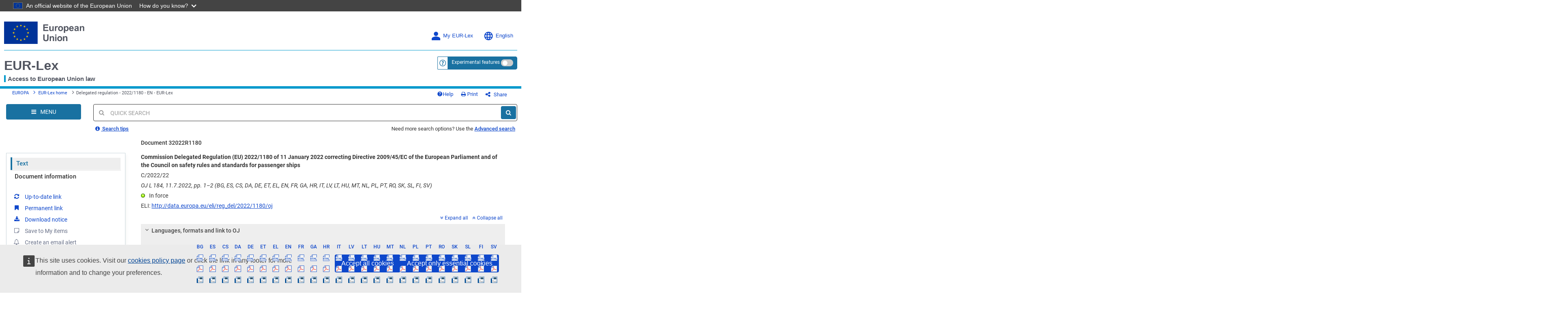

--- FILE ---
content_type: text/html; charset=UTF-8
request_url: https://eur-lex.europa.eu/eli/reg_del/2022/1180/oj
body_size: 265667
content:
  
 
 
 
 
 
 
 
 
 
 
 
 
 
        <!DOCTYPE html>
        <html lang="en" class="no-js"
        xml:lang="en"  
        prefix="eli: http://data.europa.eu/eli/ontology#"
    >
        <head>
        <meta charset="utf-8">
        
        <meta http-equiv="X-UA-Compatible" content="IE=edge"/>
        
 
 
 
 
                <meta name="viewport" content="width=device-width, initial-scale=1">
            
 
 
        <script type="text/javascript" src="/eurlex-frontoffice/ruxitagentjs_ICANVfgqrux_10323250822043923.js" data-dtconfig="app=47d4c64c3b67ec69|agentId=e5588208044c64b7|owasp=1|featureHash=ICANVfgqrux|rdnt=1|uxrgce=1|cuc=m097nmfl|mel=100000|mb=null|dpvc=1|iub=null|lastModification=1764313948259|tp=500,50,0|srbbv=2|agentUri=/eurlex-frontoffice/ruxitagentjs_ICANVfgqrux_10323250822043923.js|reportUrl=/eurlex-frontoffice/rb_39a3e95b-5423-482c-879b-99ef235dffeb|rid=RID_-263669547|rpid=173582233|domain=europa.eu"></script><script type="text/javascript" src="./../../../../revamp/components/vendor/modernizr/modernizr.js?v=2.18.4"></script>
        
 

      


     

 
 
 
 <title>Delegated regulation - 2022/1180 - EN - EUR-Lex</title> 
 <meta about="http://data.europa.eu/eli/reg_del/2022/1180/oj"
      typeof="eli:LegalResource"/>
<meta about="http://data.europa.eu/eli/reg_del/2022/1180/oj"
      property="eli:uri_schema"
      resource="http://data.europa.eu/eli/%7Btypedoc%7D/%7Byear%7D/%7Bnatural_number%7D/oj"/>
<meta about="http://data.europa.eu/eli/reg_del/2022/1180/oj" property="eli:id_local"
      content="32022R1180"
      lang=""/>
<meta about="http://data.europa.eu/eli/reg_del/2022/1180/oj"
      property="eli:type_document"
      resource="http://publications.europa.eu/resource/authority/resource-type/REG_DEL"/>
<meta about="http://data.europa.eu/eli/reg_del/2022/1180/oj" property="eli:passed_by"
      resource="http://publications.europa.eu/resource/authority/corporate-body/MOVE"/>
<meta about="http://data.europa.eu/eli/reg_del/2022/1180/oj" property="eli:passed_by"
      resource="http://publications.europa.eu/resource/authority/corporate-body/COM"/>
<meta about="http://data.europa.eu/eli/reg_del/2022/1180/oj"
      property="eli:responsibility_of"
      content="MOVE"/>
<meta about="http://data.europa.eu/eli/reg_del/2022/1180/oj" property="eli:is_about"
      resource="http://eurovoc.europa.eu/4526"/>
<meta about="http://data.europa.eu/eli/reg_del/2022/1180/oj" property="eli:is_about"
      resource="http://eurovoc.europa.eu/5889"/>
<meta about="http://data.europa.eu/eli/reg_del/2022/1180/oj" property="eli:is_about"
      resource="http://eurovoc.europa.eu/4511"/>
<meta about="http://data.europa.eu/eli/reg_del/2022/1180/oj" property="eli:is_about"
      resource="http://eurovoc.europa.eu/1645"/>
<meta about="http://data.europa.eu/eli/reg_del/2022/1180/oj" property="eli:is_about"
      resource="http://eurovoc.europa.eu/4519"/>
<meta about="http://data.europa.eu/eli/reg_del/2022/1180/oj" property="eli:is_about"
      resource="http://eurovoc.europa.eu/4827"/>
<meta about="http://data.europa.eu/eli/reg_del/2022/1180/oj" property="eli:is_about"
      resource="http://eurovoc.europa.eu/3349"/>
<meta about="http://data.europa.eu/eli/reg_del/2022/1180/oj" property="eli:is_about"
      resource="http://eurovoc.europa.eu/3648"/>
<meta about="http://data.europa.eu/eli/reg_del/2022/1180/oj" property="eli:is_about"
      resource="http://eurovoc.europa.eu/5234"/>
<meta about="http://data.europa.eu/eli/reg_del/2022/1180/oj"
      property="eli:date_document"
      content="2022-01-11"
      datatype="xsd:date"/>
<meta about="http://data.europa.eu/eli/reg_del/2022/1180/oj"
      property="eli:date_publication"
      content="2022-07-11"
      datatype="xsd:date"/>
<meta about="http://data.europa.eu/eli/reg_del/2022/1180/oj" property="eli:in_force"
      resource="http://data.europa.eu/eli/ontology#InForce-inForce"/>
<meta about="http://data.europa.eu/eli/reg_del/2022/1180/oj"
      property="eli:first_date_entry_in_force"
      content="2022-07-31"
      datatype="xsd:date"/>
<meta about="http://data.europa.eu/eli/reg_del/2022/1180/oj" property="eli:changes"
      resource="http://data.europa.eu/eli/dir/2009/45/oj"/>
<meta about="http://data.europa.eu/eli/reg_del/2022/1180/oj" property="eli:based_on"
      resource="http://publications.europa.eu/resource/authority/treaty/TFEU_2012"/>
<meta about="http://data.europa.eu/eli/reg_del/2022/1180/oj" property="eli:cites"
      resource="http://data.europa.eu/eli/reg_del/2020/411/oj"/>
<meta about="http://data.europa.eu/eli/reg_del/2022/1180/oj"
      property="eli:consolidated_by"
      resource="http://data.europa.eu/eli/dir/2009/45/2022-07-31"/>
<meta about="http://data.europa.eu/eli/reg_del/2022/1180/oj/est"
      typeof="eli:LegalExpression"/>
<meta about="http://data.europa.eu/eli/reg_del/2022/1180/oj"
      property="eli:is_realized_by"
      resource="http://data.europa.eu/eli/reg_del/2022/1180/oj/est"/>
<meta about="http://data.europa.eu/eli/reg_del/2022/1180/oj/est"
      property="eli:realizes"
      resource="http://data.europa.eu/eli/reg_del/2022/1180/oj"/>
<meta about="http://data.europa.eu/eli/reg_del/2022/1180/oj/est"
      property="eli:language"
      resource="http://publications.europa.eu/resource/authority/language/EST"/>
<meta about="http://data.europa.eu/eli/reg_del/2022/1180/oj/est" property="eli:title"
      content="Komisjoni delegeeritud määrus (EL) 2022/1180, 11. jaanuar 2022, millega parandatakse Euroopa Parlamendi ja nõukogu direktiivi 2009/45/EÜ reisilaevade ohutuseeskirjade ja -nõuete kohta"
      lang="et"/>
<meta about="http://data.europa.eu/eli/reg_del/2022/1180/oj/est/pdfa2a"
      typeof="eli:Format"/>
<meta about="http://data.europa.eu/eli/reg_del/2022/1180/oj/est"
      property="eli:is_embodied_by"
      resource="http://data.europa.eu/eli/reg_del/2022/1180/oj/est/pdfa2a"/>
<meta about="http://data.europa.eu/eli/reg_del/2022/1180/oj/est/pdfa2a"
      property="eli:embodies"
      resource="http://data.europa.eu/eli/reg_del/2022/1180/oj/est"/>
<meta about="http://data.europa.eu/eli/reg_del/2022/1180/oj/est/pdfa2a"
      property="eli:format"
      resource="http://www.iana.org/assignments/media-types/application/pdf;type=pdfa2a"/>
<meta about="http://data.europa.eu/eli/reg_del/2022/1180/oj/est/pdfa2a"
      property="eli:is_exemplified_by"
      resource="http://publications.europa.eu/resource/celex/32022R1180.EST.pdfa2a"/>
<meta about="http://data.europa.eu/eli/reg_del/2022/1180/oj/est/pdfa2a"
      property="eli:publisher_agent"
      resource="http://publications.europa.eu/resource/authority/corporate-body/PUBL"/>
<meta about="http://data.europa.eu/eli/reg_del/2022/1180/oj/est/fmx4"
      typeof="eli:Format"/>
<meta about="http://data.europa.eu/eli/reg_del/2022/1180/oj/est"
      property="eli:is_embodied_by"
      resource="http://data.europa.eu/eli/reg_del/2022/1180/oj/est/fmx4"/>
<meta about="http://data.europa.eu/eli/reg_del/2022/1180/oj/est/fmx4"
      property="eli:embodies"
      resource="http://data.europa.eu/eli/reg_del/2022/1180/oj/est"/>
<meta about="http://data.europa.eu/eli/reg_del/2022/1180/oj/est/fmx4"
      property="eli:format"
      resource="http://www.iana.org/assignments/media-types/application/xml"/>
<meta about="http://data.europa.eu/eli/reg_del/2022/1180/oj/est/fmx4"
      property="eli:is_exemplified_by"
      resource="http://publications.europa.eu/resource/celex/32022R1180.EST.fmx4"/>
<meta about="http://data.europa.eu/eli/reg_del/2022/1180/oj/est/fmx4"
      property="eli:publisher_agent"
      resource="http://publications.europa.eu/resource/authority/corporate-body/PUBL"/>
<meta about="http://data.europa.eu/eli/reg_del/2022/1180/oj/est/xhtml"
      typeof="eli:Format"/>
<meta about="http://data.europa.eu/eli/reg_del/2022/1180/oj/est"
      property="eli:is_embodied_by"
      resource="http://data.europa.eu/eli/reg_del/2022/1180/oj/est/xhtml"/>
<meta about="http://data.europa.eu/eli/reg_del/2022/1180/oj/est/xhtml"
      property="eli:embodies"
      resource="http://data.europa.eu/eli/reg_del/2022/1180/oj/est"/>
<meta about="http://data.europa.eu/eli/reg_del/2022/1180/oj/est/xhtml"
      property="eli:format"
      resource="http://www.iana.org/assignments/media-types/application/xhtml+xml"/>
<meta about="http://data.europa.eu/eli/reg_del/2022/1180/oj/est/xhtml"
      property="eli:is_exemplified_by"
      resource="http://publications.europa.eu/resource/celex/32022R1180.EST.xhtml"/>
<meta about="http://data.europa.eu/eli/reg_del/2022/1180/oj/est/xhtml"
      property="eli:publisher_agent"
      resource="http://publications.europa.eu/resource/authority/corporate-body/PUBL"/>
<meta about="http://data.europa.eu/eli/reg_del/2022/1180/oj/bul"
      typeof="eli:LegalExpression"/>
<meta about="http://data.europa.eu/eli/reg_del/2022/1180/oj"
      property="eli:is_realized_by"
      resource="http://data.europa.eu/eli/reg_del/2022/1180/oj/bul"/>
<meta about="http://data.europa.eu/eli/reg_del/2022/1180/oj/bul"
      property="eli:realizes"
      resource="http://data.europa.eu/eli/reg_del/2022/1180/oj"/>
<meta about="http://data.europa.eu/eli/reg_del/2022/1180/oj/bul"
      property="eli:language"
      resource="http://publications.europa.eu/resource/authority/language/BUL"/>
<meta about="http://data.europa.eu/eli/reg_del/2022/1180/oj/bul" property="eli:title"
      content="Делегиран регламент (ЕС) 2022/1180 на Комисията от 11 януари 2022 година за поправка на Директива 2009/45/ЕО на Европейския парламент и на Съвета за правилата за безопасност и стандартите за пътническите кораби"
      lang="bg"/>
<meta about="http://data.europa.eu/eli/reg_del/2022/1180/oj/bul/pdfa2a"
      typeof="eli:Format"/>
<meta about="http://data.europa.eu/eli/reg_del/2022/1180/oj/bul"
      property="eli:is_embodied_by"
      resource="http://data.europa.eu/eli/reg_del/2022/1180/oj/bul/pdfa2a"/>
<meta about="http://data.europa.eu/eli/reg_del/2022/1180/oj/bul/pdfa2a"
      property="eli:embodies"
      resource="http://data.europa.eu/eli/reg_del/2022/1180/oj/bul"/>
<meta about="http://data.europa.eu/eli/reg_del/2022/1180/oj/bul/pdfa2a"
      property="eli:format"
      resource="http://www.iana.org/assignments/media-types/application/pdf;type=pdfa2a"/>
<meta about="http://data.europa.eu/eli/reg_del/2022/1180/oj/bul/pdfa2a"
      property="eli:is_exemplified_by"
      resource="http://publications.europa.eu/resource/celex/32022R1180.BUL.pdfa2a"/>
<meta about="http://data.europa.eu/eli/reg_del/2022/1180/oj/bul/pdfa2a"
      property="eli:publisher_agent"
      resource="http://publications.europa.eu/resource/authority/corporate-body/PUBL"/>
<meta about="http://data.europa.eu/eli/reg_del/2022/1180/oj/bul/fmx4"
      typeof="eli:Format"/>
<meta about="http://data.europa.eu/eli/reg_del/2022/1180/oj/bul"
      property="eli:is_embodied_by"
      resource="http://data.europa.eu/eli/reg_del/2022/1180/oj/bul/fmx4"/>
<meta about="http://data.europa.eu/eli/reg_del/2022/1180/oj/bul/fmx4"
      property="eli:embodies"
      resource="http://data.europa.eu/eli/reg_del/2022/1180/oj/bul"/>
<meta about="http://data.europa.eu/eli/reg_del/2022/1180/oj/bul/fmx4"
      property="eli:format"
      resource="http://www.iana.org/assignments/media-types/application/xml"/>
<meta about="http://data.europa.eu/eli/reg_del/2022/1180/oj/bul/fmx4"
      property="eli:is_exemplified_by"
      resource="http://publications.europa.eu/resource/celex/32022R1180.BUL.fmx4"/>
<meta about="http://data.europa.eu/eli/reg_del/2022/1180/oj/bul/fmx4"
      property="eli:publisher_agent"
      resource="http://publications.europa.eu/resource/authority/corporate-body/PUBL"/>
<meta about="http://data.europa.eu/eli/reg_del/2022/1180/oj/bul/xhtml"
      typeof="eli:Format"/>
<meta about="http://data.europa.eu/eli/reg_del/2022/1180/oj/bul"
      property="eli:is_embodied_by"
      resource="http://data.europa.eu/eli/reg_del/2022/1180/oj/bul/xhtml"/>
<meta about="http://data.europa.eu/eli/reg_del/2022/1180/oj/bul/xhtml"
      property="eli:embodies"
      resource="http://data.europa.eu/eli/reg_del/2022/1180/oj/bul"/>
<meta about="http://data.europa.eu/eli/reg_del/2022/1180/oj/bul/xhtml"
      property="eli:format"
      resource="http://www.iana.org/assignments/media-types/application/xhtml+xml"/>
<meta about="http://data.europa.eu/eli/reg_del/2022/1180/oj/bul/xhtml"
      property="eli:is_exemplified_by"
      resource="http://publications.europa.eu/resource/celex/32022R1180.BUL.xhtml"/>
<meta about="http://data.europa.eu/eli/reg_del/2022/1180/oj/bul/xhtml"
      property="eli:publisher_agent"
      resource="http://publications.europa.eu/resource/authority/corporate-body/PUBL"/>
<meta about="http://data.europa.eu/eli/reg_del/2022/1180/oj/ita"
      typeof="eli:LegalExpression"/>
<meta about="http://data.europa.eu/eli/reg_del/2022/1180/oj"
      property="eli:is_realized_by"
      resource="http://data.europa.eu/eli/reg_del/2022/1180/oj/ita"/>
<meta about="http://data.europa.eu/eli/reg_del/2022/1180/oj/ita"
      property="eli:realizes"
      resource="http://data.europa.eu/eli/reg_del/2022/1180/oj"/>
<meta about="http://data.europa.eu/eli/reg_del/2022/1180/oj/ita"
      property="eli:language"
      resource="http://publications.europa.eu/resource/authority/language/ITA"/>
<meta about="http://data.europa.eu/eli/reg_del/2022/1180/oj/ita" property="eli:title"
      content="Regolamento delegato (UE) 2022/1180 della Commissione dell'11 gennaio 2022 che rettifica la direttiva 2009/45/CE del Parlamento europeo e del Consiglio relativa alle disposizioni e norme di sicurezza per le navi da passeggeri"
      lang="it"/>
<meta about="http://data.europa.eu/eli/reg_del/2022/1180/oj/ita/pdfa2a"
      typeof="eli:Format"/>
<meta about="http://data.europa.eu/eli/reg_del/2022/1180/oj/ita"
      property="eli:is_embodied_by"
      resource="http://data.europa.eu/eli/reg_del/2022/1180/oj/ita/pdfa2a"/>
<meta about="http://data.europa.eu/eli/reg_del/2022/1180/oj/ita/pdfa2a"
      property="eli:embodies"
      resource="http://data.europa.eu/eli/reg_del/2022/1180/oj/ita"/>
<meta about="http://data.europa.eu/eli/reg_del/2022/1180/oj/ita/pdfa2a"
      property="eli:format"
      resource="http://www.iana.org/assignments/media-types/application/pdf;type=pdfa2a"/>
<meta about="http://data.europa.eu/eli/reg_del/2022/1180/oj/ita/pdfa2a"
      property="eli:is_exemplified_by"
      resource="http://publications.europa.eu/resource/celex/32022R1180.ITA.pdfa2a"/>
<meta about="http://data.europa.eu/eli/reg_del/2022/1180/oj/ita/pdfa2a"
      property="eli:publisher_agent"
      resource="http://publications.europa.eu/resource/authority/corporate-body/PUBL"/>
<meta about="http://data.europa.eu/eli/reg_del/2022/1180/oj/ita/fmx4"
      typeof="eli:Format"/>
<meta about="http://data.europa.eu/eli/reg_del/2022/1180/oj/ita"
      property="eli:is_embodied_by"
      resource="http://data.europa.eu/eli/reg_del/2022/1180/oj/ita/fmx4"/>
<meta about="http://data.europa.eu/eli/reg_del/2022/1180/oj/ita/fmx4"
      property="eli:embodies"
      resource="http://data.europa.eu/eli/reg_del/2022/1180/oj/ita"/>
<meta about="http://data.europa.eu/eli/reg_del/2022/1180/oj/ita/fmx4"
      property="eli:format"
      resource="http://www.iana.org/assignments/media-types/application/xml"/>
<meta about="http://data.europa.eu/eli/reg_del/2022/1180/oj/ita/fmx4"
      property="eli:is_exemplified_by"
      resource="http://publications.europa.eu/resource/celex/32022R1180.ITA.fmx4"/>
<meta about="http://data.europa.eu/eli/reg_del/2022/1180/oj/ita/fmx4"
      property="eli:publisher_agent"
      resource="http://publications.europa.eu/resource/authority/corporate-body/PUBL"/>
<meta about="http://data.europa.eu/eli/reg_del/2022/1180/oj/ita/xhtml"
      typeof="eli:Format"/>
<meta about="http://data.europa.eu/eli/reg_del/2022/1180/oj/ita"
      property="eli:is_embodied_by"
      resource="http://data.europa.eu/eli/reg_del/2022/1180/oj/ita/xhtml"/>
<meta about="http://data.europa.eu/eli/reg_del/2022/1180/oj/ita/xhtml"
      property="eli:embodies"
      resource="http://data.europa.eu/eli/reg_del/2022/1180/oj/ita"/>
<meta about="http://data.europa.eu/eli/reg_del/2022/1180/oj/ita/xhtml"
      property="eli:format"
      resource="http://www.iana.org/assignments/media-types/application/xhtml+xml"/>
<meta about="http://data.europa.eu/eli/reg_del/2022/1180/oj/ita/xhtml"
      property="eli:is_exemplified_by"
      resource="http://publications.europa.eu/resource/celex/32022R1180.ITA.xhtml"/>
<meta about="http://data.europa.eu/eli/reg_del/2022/1180/oj/ita/xhtml"
      property="eli:publisher_agent"
      resource="http://publications.europa.eu/resource/authority/corporate-body/PUBL"/>
<meta about="http://data.europa.eu/eli/reg_del/2022/1180/oj/eng"
      typeof="eli:LegalExpression"/>
<meta about="http://data.europa.eu/eli/reg_del/2022/1180/oj"
      property="eli:is_realized_by"
      resource="http://data.europa.eu/eli/reg_del/2022/1180/oj/eng"/>
<meta about="http://data.europa.eu/eli/reg_del/2022/1180/oj/eng"
      property="eli:realizes"
      resource="http://data.europa.eu/eli/reg_del/2022/1180/oj"/>
<meta about="http://data.europa.eu/eli/reg_del/2022/1180/oj/eng"
      property="eli:language"
      resource="http://publications.europa.eu/resource/authority/language/ENG"/>
<meta about="http://data.europa.eu/eli/reg_del/2022/1180/oj/eng" property="eli:title"
      content="Commission Delegated Regulation (EU) 2022/1180 of 11 January 2022 correcting Directive 2009/45/EC of the European Parliament and of the Council on safety rules and standards for passenger ships"
      lang="en"/>
<meta about="http://data.europa.eu/eli/reg_del/2022/1180/oj/eng/pdfa2a"
      typeof="eli:Format"/>
<meta about="http://data.europa.eu/eli/reg_del/2022/1180/oj/eng"
      property="eli:is_embodied_by"
      resource="http://data.europa.eu/eli/reg_del/2022/1180/oj/eng/pdfa2a"/>
<meta about="http://data.europa.eu/eli/reg_del/2022/1180/oj/eng/pdfa2a"
      property="eli:embodies"
      resource="http://data.europa.eu/eli/reg_del/2022/1180/oj/eng"/>
<meta about="http://data.europa.eu/eli/reg_del/2022/1180/oj/eng/pdfa2a"
      property="eli:format"
      resource="http://www.iana.org/assignments/media-types/application/pdf;type=pdfa2a"/>
<meta about="http://data.europa.eu/eli/reg_del/2022/1180/oj/eng/pdfa2a"
      property="eli:is_exemplified_by"
      resource="http://publications.europa.eu/resource/celex/32022R1180.ENG.pdfa2a"/>
<meta about="http://data.europa.eu/eli/reg_del/2022/1180/oj/eng/pdfa2a"
      property="eli:publisher_agent"
      resource="http://publications.europa.eu/resource/authority/corporate-body/PUBL"/>
<meta about="http://data.europa.eu/eli/reg_del/2022/1180/oj/eng/fmx4"
      typeof="eli:Format"/>
<meta about="http://data.europa.eu/eli/reg_del/2022/1180/oj/eng"
      property="eli:is_embodied_by"
      resource="http://data.europa.eu/eli/reg_del/2022/1180/oj/eng/fmx4"/>
<meta about="http://data.europa.eu/eli/reg_del/2022/1180/oj/eng/fmx4"
      property="eli:embodies"
      resource="http://data.europa.eu/eli/reg_del/2022/1180/oj/eng"/>
<meta about="http://data.europa.eu/eli/reg_del/2022/1180/oj/eng/fmx4"
      property="eli:format"
      resource="http://www.iana.org/assignments/media-types/application/xml"/>
<meta about="http://data.europa.eu/eli/reg_del/2022/1180/oj/eng/fmx4"
      property="eli:is_exemplified_by"
      resource="http://publications.europa.eu/resource/celex/32022R1180.ENG.fmx4"/>
<meta about="http://data.europa.eu/eli/reg_del/2022/1180/oj/eng/fmx4"
      property="eli:publisher_agent"
      resource="http://publications.europa.eu/resource/authority/corporate-body/PUBL"/>
<meta about="http://data.europa.eu/eli/reg_del/2022/1180/oj/eng/xhtml"
      typeof="eli:Format"/>
<meta about="http://data.europa.eu/eli/reg_del/2022/1180/oj/eng"
      property="eli:is_embodied_by"
      resource="http://data.europa.eu/eli/reg_del/2022/1180/oj/eng/xhtml"/>
<meta about="http://data.europa.eu/eli/reg_del/2022/1180/oj/eng/xhtml"
      property="eli:embodies"
      resource="http://data.europa.eu/eli/reg_del/2022/1180/oj/eng"/>
<meta about="http://data.europa.eu/eli/reg_del/2022/1180/oj/eng/xhtml"
      property="eli:format"
      resource="http://www.iana.org/assignments/media-types/application/xhtml+xml"/>
<meta about="http://data.europa.eu/eli/reg_del/2022/1180/oj/eng/xhtml"
      property="eli:is_exemplified_by"
      resource="http://publications.europa.eu/resource/celex/32022R1180.ENG.xhtml"/>
<meta about="http://data.europa.eu/eli/reg_del/2022/1180/oj/eng/xhtml"
      property="eli:publisher_agent"
      resource="http://publications.europa.eu/resource/authority/corporate-body/PUBL"/>
<meta about="http://data.europa.eu/eli/reg_del/2022/1180/oj/gle"
      typeof="eli:LegalExpression"/>
<meta about="http://data.europa.eu/eli/reg_del/2022/1180/oj"
      property="eli:is_realized_by"
      resource="http://data.europa.eu/eli/reg_del/2022/1180/oj/gle"/>
<meta about="http://data.europa.eu/eli/reg_del/2022/1180/oj/gle"
      property="eli:realizes"
      resource="http://data.europa.eu/eli/reg_del/2022/1180/oj"/>
<meta about="http://data.europa.eu/eli/reg_del/2022/1180/oj/gle"
      property="eli:language"
      resource="http://publications.europa.eu/resource/authority/language/GLE"/>
<meta about="http://data.europa.eu/eli/reg_del/2022/1180/oj/gle" property="eli:title"
      content="Rialachán Tarmligthe (AE) 2022/1180 ón gCoimisiún an 11 Eanáir 2022 lena gceartaítear Treoir 2009/45/CE ó Pharlaimint na hEorpa agus ón gComhairle maidir le rialacha agus caighdeáin sábháilteachta le haghaidh longa paisinéirí"
      lang="ga"/>
<meta about="http://data.europa.eu/eli/reg_del/2022/1180/oj/gle/pdfa2a"
      typeof="eli:Format"/>
<meta about="http://data.europa.eu/eli/reg_del/2022/1180/oj/gle"
      property="eli:is_embodied_by"
      resource="http://data.europa.eu/eli/reg_del/2022/1180/oj/gle/pdfa2a"/>
<meta about="http://data.europa.eu/eli/reg_del/2022/1180/oj/gle/pdfa2a"
      property="eli:embodies"
      resource="http://data.europa.eu/eli/reg_del/2022/1180/oj/gle"/>
<meta about="http://data.europa.eu/eli/reg_del/2022/1180/oj/gle/pdfa2a"
      property="eli:format"
      resource="http://www.iana.org/assignments/media-types/application/pdf;type=pdfa2a"/>
<meta about="http://data.europa.eu/eli/reg_del/2022/1180/oj/gle/pdfa2a"
      property="eli:is_exemplified_by"
      resource="http://publications.europa.eu/resource/celex/32022R1180.GLE.pdfa2a"/>
<meta about="http://data.europa.eu/eli/reg_del/2022/1180/oj/gle/pdfa2a"
      property="eli:publisher_agent"
      resource="http://publications.europa.eu/resource/authority/corporate-body/PUBL"/>
<meta about="http://data.europa.eu/eli/reg_del/2022/1180/oj/gle/fmx4"
      typeof="eli:Format"/>
<meta about="http://data.europa.eu/eli/reg_del/2022/1180/oj/gle"
      property="eli:is_embodied_by"
      resource="http://data.europa.eu/eli/reg_del/2022/1180/oj/gle/fmx4"/>
<meta about="http://data.europa.eu/eli/reg_del/2022/1180/oj/gle/fmx4"
      property="eli:embodies"
      resource="http://data.europa.eu/eli/reg_del/2022/1180/oj/gle"/>
<meta about="http://data.europa.eu/eli/reg_del/2022/1180/oj/gle/fmx4"
      property="eli:format"
      resource="http://www.iana.org/assignments/media-types/application/xml"/>
<meta about="http://data.europa.eu/eli/reg_del/2022/1180/oj/gle/fmx4"
      property="eli:is_exemplified_by"
      resource="http://publications.europa.eu/resource/celex/32022R1180.GLE.fmx4"/>
<meta about="http://data.europa.eu/eli/reg_del/2022/1180/oj/gle/fmx4"
      property="eli:publisher_agent"
      resource="http://publications.europa.eu/resource/authority/corporate-body/PUBL"/>
<meta about="http://data.europa.eu/eli/reg_del/2022/1180/oj/gle/xhtml"
      typeof="eli:Format"/>
<meta about="http://data.europa.eu/eli/reg_del/2022/1180/oj/gle"
      property="eli:is_embodied_by"
      resource="http://data.europa.eu/eli/reg_del/2022/1180/oj/gle/xhtml"/>
<meta about="http://data.europa.eu/eli/reg_del/2022/1180/oj/gle/xhtml"
      property="eli:embodies"
      resource="http://data.europa.eu/eli/reg_del/2022/1180/oj/gle"/>
<meta about="http://data.europa.eu/eli/reg_del/2022/1180/oj/gle/xhtml"
      property="eli:format"
      resource="http://www.iana.org/assignments/media-types/application/xhtml+xml"/>
<meta about="http://data.europa.eu/eli/reg_del/2022/1180/oj/gle/xhtml"
      property="eli:is_exemplified_by"
      resource="http://publications.europa.eu/resource/celex/32022R1180.GLE.xhtml"/>
<meta about="http://data.europa.eu/eli/reg_del/2022/1180/oj/gle/xhtml"
      property="eli:publisher_agent"
      resource="http://publications.europa.eu/resource/authority/corporate-body/PUBL"/>
<meta about="http://data.europa.eu/eli/reg_del/2022/1180/oj/nld"
      typeof="eli:LegalExpression"/>
<meta about="http://data.europa.eu/eli/reg_del/2022/1180/oj"
      property="eli:is_realized_by"
      resource="http://data.europa.eu/eli/reg_del/2022/1180/oj/nld"/>
<meta about="http://data.europa.eu/eli/reg_del/2022/1180/oj/nld"
      property="eli:realizes"
      resource="http://data.europa.eu/eli/reg_del/2022/1180/oj"/>
<meta about="http://data.europa.eu/eli/reg_del/2022/1180/oj/nld"
      property="eli:language"
      resource="http://publications.europa.eu/resource/authority/language/NLD"/>
<meta about="http://data.europa.eu/eli/reg_del/2022/1180/oj/nld" property="eli:title"
      content="Gedelegeerde Verordening (EU) 2022/1180 van de Commissie van 11 januari 2022 tot rectificatie van Richtlijn 2009/45/EG van het Europees Parlement en de Raad inzake veiligheidsvoorschriften en -normen voor passagiersschepen"
      lang="nl"/>
<meta about="http://data.europa.eu/eli/reg_del/2022/1180/oj/nld/pdfa2a"
      typeof="eli:Format"/>
<meta about="http://data.europa.eu/eli/reg_del/2022/1180/oj/nld"
      property="eli:is_embodied_by"
      resource="http://data.europa.eu/eli/reg_del/2022/1180/oj/nld/pdfa2a"/>
<meta about="http://data.europa.eu/eli/reg_del/2022/1180/oj/nld/pdfa2a"
      property="eli:embodies"
      resource="http://data.europa.eu/eli/reg_del/2022/1180/oj/nld"/>
<meta about="http://data.europa.eu/eli/reg_del/2022/1180/oj/nld/pdfa2a"
      property="eli:format"
      resource="http://www.iana.org/assignments/media-types/application/pdf;type=pdfa2a"/>
<meta about="http://data.europa.eu/eli/reg_del/2022/1180/oj/nld/pdfa2a"
      property="eli:is_exemplified_by"
      resource="http://publications.europa.eu/resource/celex/32022R1180.NLD.pdfa2a"/>
<meta about="http://data.europa.eu/eli/reg_del/2022/1180/oj/nld/pdfa2a"
      property="eli:publisher_agent"
      resource="http://publications.europa.eu/resource/authority/corporate-body/PUBL"/>
<meta about="http://data.europa.eu/eli/reg_del/2022/1180/oj/nld/fmx4"
      typeof="eli:Format"/>
<meta about="http://data.europa.eu/eli/reg_del/2022/1180/oj/nld"
      property="eli:is_embodied_by"
      resource="http://data.europa.eu/eli/reg_del/2022/1180/oj/nld/fmx4"/>
<meta about="http://data.europa.eu/eli/reg_del/2022/1180/oj/nld/fmx4"
      property="eli:embodies"
      resource="http://data.europa.eu/eli/reg_del/2022/1180/oj/nld"/>
<meta about="http://data.europa.eu/eli/reg_del/2022/1180/oj/nld/fmx4"
      property="eli:format"
      resource="http://www.iana.org/assignments/media-types/application/xml"/>
<meta about="http://data.europa.eu/eli/reg_del/2022/1180/oj/nld/fmx4"
      property="eli:is_exemplified_by"
      resource="http://publications.europa.eu/resource/celex/32022R1180.NLD.fmx4"/>
<meta about="http://data.europa.eu/eli/reg_del/2022/1180/oj/nld/fmx4"
      property="eli:publisher_agent"
      resource="http://publications.europa.eu/resource/authority/corporate-body/PUBL"/>
<meta about="http://data.europa.eu/eli/reg_del/2022/1180/oj/nld/xhtml"
      typeof="eli:Format"/>
<meta about="http://data.europa.eu/eli/reg_del/2022/1180/oj/nld"
      property="eli:is_embodied_by"
      resource="http://data.europa.eu/eli/reg_del/2022/1180/oj/nld/xhtml"/>
<meta about="http://data.europa.eu/eli/reg_del/2022/1180/oj/nld/xhtml"
      property="eli:embodies"
      resource="http://data.europa.eu/eli/reg_del/2022/1180/oj/nld"/>
<meta about="http://data.europa.eu/eli/reg_del/2022/1180/oj/nld/xhtml"
      property="eli:format"
      resource="http://www.iana.org/assignments/media-types/application/xhtml+xml"/>
<meta about="http://data.europa.eu/eli/reg_del/2022/1180/oj/nld/xhtml"
      property="eli:is_exemplified_by"
      resource="http://publications.europa.eu/resource/celex/32022R1180.NLD.xhtml"/>
<meta about="http://data.europa.eu/eli/reg_del/2022/1180/oj/nld/xhtml"
      property="eli:publisher_agent"
      resource="http://publications.europa.eu/resource/authority/corporate-body/PUBL"/>
<meta about="http://data.europa.eu/eli/reg_del/2022/1180/oj/spa"
      typeof="eli:LegalExpression"/>
<meta about="http://data.europa.eu/eli/reg_del/2022/1180/oj"
      property="eli:is_realized_by"
      resource="http://data.europa.eu/eli/reg_del/2022/1180/oj/spa"/>
<meta about="http://data.europa.eu/eli/reg_del/2022/1180/oj/spa"
      property="eli:realizes"
      resource="http://data.europa.eu/eli/reg_del/2022/1180/oj"/>
<meta about="http://data.europa.eu/eli/reg_del/2022/1180/oj/spa"
      property="eli:language"
      resource="http://publications.europa.eu/resource/authority/language/SPA"/>
<meta about="http://data.europa.eu/eli/reg_del/2022/1180/oj/spa" property="eli:title"
      content="Reglamento Delegado (UE) 2022/1180 de la Comisión de 11 de enero de 2022 por el que se corrige la Directiva 2009/45/CE del Parlamento Europeo y del Consejo, sobre las reglas y normas de seguridad aplicables a los buques de pasaje"
      lang="es"/>
<meta about="http://data.europa.eu/eli/reg_del/2022/1180/oj/spa/pdfa2a"
      typeof="eli:Format"/>
<meta about="http://data.europa.eu/eli/reg_del/2022/1180/oj/spa"
      property="eli:is_embodied_by"
      resource="http://data.europa.eu/eli/reg_del/2022/1180/oj/spa/pdfa2a"/>
<meta about="http://data.europa.eu/eli/reg_del/2022/1180/oj/spa/pdfa2a"
      property="eli:embodies"
      resource="http://data.europa.eu/eli/reg_del/2022/1180/oj/spa"/>
<meta about="http://data.europa.eu/eli/reg_del/2022/1180/oj/spa/pdfa2a"
      property="eli:format"
      resource="http://www.iana.org/assignments/media-types/application/pdf;type=pdfa2a"/>
<meta about="http://data.europa.eu/eli/reg_del/2022/1180/oj/spa/pdfa2a"
      property="eli:is_exemplified_by"
      resource="http://publications.europa.eu/resource/celex/32022R1180.SPA.pdfa2a"/>
<meta about="http://data.europa.eu/eli/reg_del/2022/1180/oj/spa/pdfa2a"
      property="eli:publisher_agent"
      resource="http://publications.europa.eu/resource/authority/corporate-body/PUBL"/>
<meta about="http://data.europa.eu/eli/reg_del/2022/1180/oj/spa/fmx4"
      typeof="eli:Format"/>
<meta about="http://data.europa.eu/eli/reg_del/2022/1180/oj/spa"
      property="eli:is_embodied_by"
      resource="http://data.europa.eu/eli/reg_del/2022/1180/oj/spa/fmx4"/>
<meta about="http://data.europa.eu/eli/reg_del/2022/1180/oj/spa/fmx4"
      property="eli:embodies"
      resource="http://data.europa.eu/eli/reg_del/2022/1180/oj/spa"/>
<meta about="http://data.europa.eu/eli/reg_del/2022/1180/oj/spa/fmx4"
      property="eli:format"
      resource="http://www.iana.org/assignments/media-types/application/xml"/>
<meta about="http://data.europa.eu/eli/reg_del/2022/1180/oj/spa/fmx4"
      property="eli:is_exemplified_by"
      resource="http://publications.europa.eu/resource/celex/32022R1180.SPA.fmx4"/>
<meta about="http://data.europa.eu/eli/reg_del/2022/1180/oj/spa/fmx4"
      property="eli:publisher_agent"
      resource="http://publications.europa.eu/resource/authority/corporate-body/PUBL"/>
<meta about="http://data.europa.eu/eli/reg_del/2022/1180/oj/spa/xhtml"
      typeof="eli:Format"/>
<meta about="http://data.europa.eu/eli/reg_del/2022/1180/oj/spa"
      property="eli:is_embodied_by"
      resource="http://data.europa.eu/eli/reg_del/2022/1180/oj/spa/xhtml"/>
<meta about="http://data.europa.eu/eli/reg_del/2022/1180/oj/spa/xhtml"
      property="eli:embodies"
      resource="http://data.europa.eu/eli/reg_del/2022/1180/oj/spa"/>
<meta about="http://data.europa.eu/eli/reg_del/2022/1180/oj/spa/xhtml"
      property="eli:format"
      resource="http://www.iana.org/assignments/media-types/application/xhtml+xml"/>
<meta about="http://data.europa.eu/eli/reg_del/2022/1180/oj/spa/xhtml"
      property="eli:is_exemplified_by"
      resource="http://publications.europa.eu/resource/celex/32022R1180.SPA.xhtml"/>
<meta about="http://data.europa.eu/eli/reg_del/2022/1180/oj/spa/xhtml"
      property="eli:publisher_agent"
      resource="http://publications.europa.eu/resource/authority/corporate-body/PUBL"/>
<meta about="http://data.europa.eu/eli/reg_del/2022/1180/oj/hrv"
      typeof="eli:LegalExpression"/>
<meta about="http://data.europa.eu/eli/reg_del/2022/1180/oj"
      property="eli:is_realized_by"
      resource="http://data.europa.eu/eli/reg_del/2022/1180/oj/hrv"/>
<meta about="http://data.europa.eu/eli/reg_del/2022/1180/oj/hrv"
      property="eli:realizes"
      resource="http://data.europa.eu/eli/reg_del/2022/1180/oj"/>
<meta about="http://data.europa.eu/eli/reg_del/2022/1180/oj/hrv"
      property="eli:language"
      resource="http://publications.europa.eu/resource/authority/language/HRV"/>
<meta about="http://data.europa.eu/eli/reg_del/2022/1180/oj/hrv" property="eli:title"
      content="Delegirana uredba Komisije (EU) 2022/1180 оd 11. siječnja 2022. o ispravku Direktive 2009/45/EZ Europskog parlamenta i Vijeća o sigurnosnim pravilima i normama za putničke brodove"
      lang="hr"/>
<meta about="http://data.europa.eu/eli/reg_del/2022/1180/oj/hrv/pdfa2a"
      typeof="eli:Format"/>
<meta about="http://data.europa.eu/eli/reg_del/2022/1180/oj/hrv"
      property="eli:is_embodied_by"
      resource="http://data.europa.eu/eli/reg_del/2022/1180/oj/hrv/pdfa2a"/>
<meta about="http://data.europa.eu/eli/reg_del/2022/1180/oj/hrv/pdfa2a"
      property="eli:embodies"
      resource="http://data.europa.eu/eli/reg_del/2022/1180/oj/hrv"/>
<meta about="http://data.europa.eu/eli/reg_del/2022/1180/oj/hrv/pdfa2a"
      property="eli:format"
      resource="http://www.iana.org/assignments/media-types/application/pdf;type=pdfa2a"/>
<meta about="http://data.europa.eu/eli/reg_del/2022/1180/oj/hrv/pdfa2a"
      property="eli:is_exemplified_by"
      resource="http://publications.europa.eu/resource/celex/32022R1180.HRV.pdfa2a"/>
<meta about="http://data.europa.eu/eli/reg_del/2022/1180/oj/hrv/pdfa2a"
      property="eli:publisher_agent"
      resource="http://publications.europa.eu/resource/authority/corporate-body/PUBL"/>
<meta about="http://data.europa.eu/eli/reg_del/2022/1180/oj/hrv/fmx4"
      typeof="eli:Format"/>
<meta about="http://data.europa.eu/eli/reg_del/2022/1180/oj/hrv"
      property="eli:is_embodied_by"
      resource="http://data.europa.eu/eli/reg_del/2022/1180/oj/hrv/fmx4"/>
<meta about="http://data.europa.eu/eli/reg_del/2022/1180/oj/hrv/fmx4"
      property="eli:embodies"
      resource="http://data.europa.eu/eli/reg_del/2022/1180/oj/hrv"/>
<meta about="http://data.europa.eu/eli/reg_del/2022/1180/oj/hrv/fmx4"
      property="eli:format"
      resource="http://www.iana.org/assignments/media-types/application/xml"/>
<meta about="http://data.europa.eu/eli/reg_del/2022/1180/oj/hrv/fmx4"
      property="eli:is_exemplified_by"
      resource="http://publications.europa.eu/resource/celex/32022R1180.HRV.fmx4"/>
<meta about="http://data.europa.eu/eli/reg_del/2022/1180/oj/hrv/fmx4"
      property="eli:publisher_agent"
      resource="http://publications.europa.eu/resource/authority/corporate-body/PUBL"/>
<meta about="http://data.europa.eu/eli/reg_del/2022/1180/oj/hrv/xhtml"
      typeof="eli:Format"/>
<meta about="http://data.europa.eu/eli/reg_del/2022/1180/oj/hrv"
      property="eli:is_embodied_by"
      resource="http://data.europa.eu/eli/reg_del/2022/1180/oj/hrv/xhtml"/>
<meta about="http://data.europa.eu/eli/reg_del/2022/1180/oj/hrv/xhtml"
      property="eli:embodies"
      resource="http://data.europa.eu/eli/reg_del/2022/1180/oj/hrv"/>
<meta about="http://data.europa.eu/eli/reg_del/2022/1180/oj/hrv/xhtml"
      property="eli:format"
      resource="http://www.iana.org/assignments/media-types/application/xhtml+xml"/>
<meta about="http://data.europa.eu/eli/reg_del/2022/1180/oj/hrv/xhtml"
      property="eli:is_exemplified_by"
      resource="http://publications.europa.eu/resource/celex/32022R1180.HRV.xhtml"/>
<meta about="http://data.europa.eu/eli/reg_del/2022/1180/oj/hrv/xhtml"
      property="eli:publisher_agent"
      resource="http://publications.europa.eu/resource/authority/corporate-body/PUBL"/>
<meta about="http://data.europa.eu/eli/reg_del/2022/1180/oj/fin"
      typeof="eli:LegalExpression"/>
<meta about="http://data.europa.eu/eli/reg_del/2022/1180/oj"
      property="eli:is_realized_by"
      resource="http://data.europa.eu/eli/reg_del/2022/1180/oj/fin"/>
<meta about="http://data.europa.eu/eli/reg_del/2022/1180/oj/fin"
      property="eli:realizes"
      resource="http://data.europa.eu/eli/reg_del/2022/1180/oj"/>
<meta about="http://data.europa.eu/eli/reg_del/2022/1180/oj/fin"
      property="eli:language"
      resource="http://publications.europa.eu/resource/authority/language/FIN"/>
<meta about="http://data.europa.eu/eli/reg_del/2022/1180/oj/fin" property="eli:title"
      content="Komission delegoitu asetus (EU) 2022/1180, annettu 11 päivänä tammikuuta 2022, matkustaja-alusten turvallisuussäännöistä ja -määräyksistä annetun Euroopan parlamentin ja neuvoston direktiivin 2009/45/EY oikaisemisesta"
      lang="fi"/>
<meta about="http://data.europa.eu/eli/reg_del/2022/1180/oj/fin/pdfa2a"
      typeof="eli:Format"/>
<meta about="http://data.europa.eu/eli/reg_del/2022/1180/oj/fin"
      property="eli:is_embodied_by"
      resource="http://data.europa.eu/eli/reg_del/2022/1180/oj/fin/pdfa2a"/>
<meta about="http://data.europa.eu/eli/reg_del/2022/1180/oj/fin/pdfa2a"
      property="eli:embodies"
      resource="http://data.europa.eu/eli/reg_del/2022/1180/oj/fin"/>
<meta about="http://data.europa.eu/eli/reg_del/2022/1180/oj/fin/pdfa2a"
      property="eli:format"
      resource="http://www.iana.org/assignments/media-types/application/pdf;type=pdfa2a"/>
<meta about="http://data.europa.eu/eli/reg_del/2022/1180/oj/fin/pdfa2a"
      property="eli:is_exemplified_by"
      resource="http://publications.europa.eu/resource/celex/32022R1180.FIN.pdfa2a"/>
<meta about="http://data.europa.eu/eli/reg_del/2022/1180/oj/fin/pdfa2a"
      property="eli:publisher_agent"
      resource="http://publications.europa.eu/resource/authority/corporate-body/PUBL"/>
<meta about="http://data.europa.eu/eli/reg_del/2022/1180/oj/fin/fmx4"
      typeof="eli:Format"/>
<meta about="http://data.europa.eu/eli/reg_del/2022/1180/oj/fin"
      property="eli:is_embodied_by"
      resource="http://data.europa.eu/eli/reg_del/2022/1180/oj/fin/fmx4"/>
<meta about="http://data.europa.eu/eli/reg_del/2022/1180/oj/fin/fmx4"
      property="eli:embodies"
      resource="http://data.europa.eu/eli/reg_del/2022/1180/oj/fin"/>
<meta about="http://data.europa.eu/eli/reg_del/2022/1180/oj/fin/fmx4"
      property="eli:format"
      resource="http://www.iana.org/assignments/media-types/application/xml"/>
<meta about="http://data.europa.eu/eli/reg_del/2022/1180/oj/fin/fmx4"
      property="eli:is_exemplified_by"
      resource="http://publications.europa.eu/resource/celex/32022R1180.FIN.fmx4"/>
<meta about="http://data.europa.eu/eli/reg_del/2022/1180/oj/fin/fmx4"
      property="eli:publisher_agent"
      resource="http://publications.europa.eu/resource/authority/corporate-body/PUBL"/>
<meta about="http://data.europa.eu/eli/reg_del/2022/1180/oj/fin/xhtml"
      typeof="eli:Format"/>
<meta about="http://data.europa.eu/eli/reg_del/2022/1180/oj/fin"
      property="eli:is_embodied_by"
      resource="http://data.europa.eu/eli/reg_del/2022/1180/oj/fin/xhtml"/>
<meta about="http://data.europa.eu/eli/reg_del/2022/1180/oj/fin/xhtml"
      property="eli:embodies"
      resource="http://data.europa.eu/eli/reg_del/2022/1180/oj/fin"/>
<meta about="http://data.europa.eu/eli/reg_del/2022/1180/oj/fin/xhtml"
      property="eli:format"
      resource="http://www.iana.org/assignments/media-types/application/xhtml+xml"/>
<meta about="http://data.europa.eu/eli/reg_del/2022/1180/oj/fin/xhtml"
      property="eli:is_exemplified_by"
      resource="http://publications.europa.eu/resource/celex/32022R1180.FIN.xhtml"/>
<meta about="http://data.europa.eu/eli/reg_del/2022/1180/oj/fin/xhtml"
      property="eli:publisher_agent"
      resource="http://publications.europa.eu/resource/authority/corporate-body/PUBL"/>
<meta about="http://data.europa.eu/eli/reg_del/2022/1180/oj/slv"
      typeof="eli:LegalExpression"/>
<meta about="http://data.europa.eu/eli/reg_del/2022/1180/oj"
      property="eli:is_realized_by"
      resource="http://data.europa.eu/eli/reg_del/2022/1180/oj/slv"/>
<meta about="http://data.europa.eu/eli/reg_del/2022/1180/oj/slv"
      property="eli:realizes"
      resource="http://data.europa.eu/eli/reg_del/2022/1180/oj"/>
<meta about="http://data.europa.eu/eli/reg_del/2022/1180/oj/slv"
      property="eli:language"
      resource="http://publications.europa.eu/resource/authority/language/SLV"/>
<meta about="http://data.europa.eu/eli/reg_del/2022/1180/oj/slv" property="eli:title"
      content="Delegirana uredba Komisije (EU) 2022/1180 z dne 11. januarja 2022 o spremembi Direktive 2009/45/ES Evropskega parlamenta in Sveta o varnostnih predpisih in standardih za potniške ladje"
      lang="sl"/>
<meta about="http://data.europa.eu/eli/reg_del/2022/1180/oj/slv/pdfa2a"
      typeof="eli:Format"/>
<meta about="http://data.europa.eu/eli/reg_del/2022/1180/oj/slv"
      property="eli:is_embodied_by"
      resource="http://data.europa.eu/eli/reg_del/2022/1180/oj/slv/pdfa2a"/>
<meta about="http://data.europa.eu/eli/reg_del/2022/1180/oj/slv/pdfa2a"
      property="eli:embodies"
      resource="http://data.europa.eu/eli/reg_del/2022/1180/oj/slv"/>
<meta about="http://data.europa.eu/eli/reg_del/2022/1180/oj/slv/pdfa2a"
      property="eli:format"
      resource="http://www.iana.org/assignments/media-types/application/pdf;type=pdfa2a"/>
<meta about="http://data.europa.eu/eli/reg_del/2022/1180/oj/slv/pdfa2a"
      property="eli:is_exemplified_by"
      resource="http://publications.europa.eu/resource/celex/32022R1180.SLV.pdfa2a"/>
<meta about="http://data.europa.eu/eli/reg_del/2022/1180/oj/slv/pdfa2a"
      property="eli:publisher_agent"
      resource="http://publications.europa.eu/resource/authority/corporate-body/PUBL"/>
<meta about="http://data.europa.eu/eli/reg_del/2022/1180/oj/slv/fmx4"
      typeof="eli:Format"/>
<meta about="http://data.europa.eu/eli/reg_del/2022/1180/oj/slv"
      property="eli:is_embodied_by"
      resource="http://data.europa.eu/eli/reg_del/2022/1180/oj/slv/fmx4"/>
<meta about="http://data.europa.eu/eli/reg_del/2022/1180/oj/slv/fmx4"
      property="eli:embodies"
      resource="http://data.europa.eu/eli/reg_del/2022/1180/oj/slv"/>
<meta about="http://data.europa.eu/eli/reg_del/2022/1180/oj/slv/fmx4"
      property="eli:format"
      resource="http://www.iana.org/assignments/media-types/application/xml"/>
<meta about="http://data.europa.eu/eli/reg_del/2022/1180/oj/slv/fmx4"
      property="eli:is_exemplified_by"
      resource="http://publications.europa.eu/resource/celex/32022R1180.SLV.fmx4"/>
<meta about="http://data.europa.eu/eli/reg_del/2022/1180/oj/slv/fmx4"
      property="eli:publisher_agent"
      resource="http://publications.europa.eu/resource/authority/corporate-body/PUBL"/>
<meta about="http://data.europa.eu/eli/reg_del/2022/1180/oj/slv/xhtml"
      typeof="eli:Format"/>
<meta about="http://data.europa.eu/eli/reg_del/2022/1180/oj/slv"
      property="eli:is_embodied_by"
      resource="http://data.europa.eu/eli/reg_del/2022/1180/oj/slv/xhtml"/>
<meta about="http://data.europa.eu/eli/reg_del/2022/1180/oj/slv/xhtml"
      property="eli:embodies"
      resource="http://data.europa.eu/eli/reg_del/2022/1180/oj/slv"/>
<meta about="http://data.europa.eu/eli/reg_del/2022/1180/oj/slv/xhtml"
      property="eli:format"
      resource="http://www.iana.org/assignments/media-types/application/xhtml+xml"/>
<meta about="http://data.europa.eu/eli/reg_del/2022/1180/oj/slv/xhtml"
      property="eli:is_exemplified_by"
      resource="http://publications.europa.eu/resource/celex/32022R1180.SLV.xhtml"/>
<meta about="http://data.europa.eu/eli/reg_del/2022/1180/oj/slv/xhtml"
      property="eli:publisher_agent"
      resource="http://publications.europa.eu/resource/authority/corporate-body/PUBL"/>
<meta about="http://data.europa.eu/eli/reg_del/2022/1180/oj/ces"
      typeof="eli:LegalExpression"/>
<meta about="http://data.europa.eu/eli/reg_del/2022/1180/oj"
      property="eli:is_realized_by"
      resource="http://data.europa.eu/eli/reg_del/2022/1180/oj/ces"/>
<meta about="http://data.europa.eu/eli/reg_del/2022/1180/oj/ces"
      property="eli:realizes"
      resource="http://data.europa.eu/eli/reg_del/2022/1180/oj"/>
<meta about="http://data.europa.eu/eli/reg_del/2022/1180/oj/ces"
      property="eli:language"
      resource="http://publications.europa.eu/resource/authority/language/CES"/>
<meta about="http://data.europa.eu/eli/reg_del/2022/1180/oj/ces" property="eli:title"
      content="Nařízení Komise v přenesené pravomoci (EU) 2022/1180 ze dne 11. ledna 2022, kterým se opravuje směrnice Evropského parlamentu a Rady 2009/45/ES o bezpečnostních pravidlech a normách pro osobní lodě"
      lang="cs"/>
<meta about="http://data.europa.eu/eli/reg_del/2022/1180/oj/ces/pdfa2a"
      typeof="eli:Format"/>
<meta about="http://data.europa.eu/eli/reg_del/2022/1180/oj/ces"
      property="eli:is_embodied_by"
      resource="http://data.europa.eu/eli/reg_del/2022/1180/oj/ces/pdfa2a"/>
<meta about="http://data.europa.eu/eli/reg_del/2022/1180/oj/ces/pdfa2a"
      property="eli:embodies"
      resource="http://data.europa.eu/eli/reg_del/2022/1180/oj/ces"/>
<meta about="http://data.europa.eu/eli/reg_del/2022/1180/oj/ces/pdfa2a"
      property="eli:format"
      resource="http://www.iana.org/assignments/media-types/application/pdf;type=pdfa2a"/>
<meta about="http://data.europa.eu/eli/reg_del/2022/1180/oj/ces/pdfa2a"
      property="eli:is_exemplified_by"
      resource="http://publications.europa.eu/resource/celex/32022R1180.CES.pdfa2a"/>
<meta about="http://data.europa.eu/eli/reg_del/2022/1180/oj/ces/pdfa2a"
      property="eli:publisher_agent"
      resource="http://publications.europa.eu/resource/authority/corporate-body/PUBL"/>
<meta about="http://data.europa.eu/eli/reg_del/2022/1180/oj/ces/fmx4"
      typeof="eli:Format"/>
<meta about="http://data.europa.eu/eli/reg_del/2022/1180/oj/ces"
      property="eli:is_embodied_by"
      resource="http://data.europa.eu/eli/reg_del/2022/1180/oj/ces/fmx4"/>
<meta about="http://data.europa.eu/eli/reg_del/2022/1180/oj/ces/fmx4"
      property="eli:embodies"
      resource="http://data.europa.eu/eli/reg_del/2022/1180/oj/ces"/>
<meta about="http://data.europa.eu/eli/reg_del/2022/1180/oj/ces/fmx4"
      property="eli:format"
      resource="http://www.iana.org/assignments/media-types/application/xml"/>
<meta about="http://data.europa.eu/eli/reg_del/2022/1180/oj/ces/fmx4"
      property="eli:is_exemplified_by"
      resource="http://publications.europa.eu/resource/celex/32022R1180.CES.fmx4"/>
<meta about="http://data.europa.eu/eli/reg_del/2022/1180/oj/ces/fmx4"
      property="eli:publisher_agent"
      resource="http://publications.europa.eu/resource/authority/corporate-body/PUBL"/>
<meta about="http://data.europa.eu/eli/reg_del/2022/1180/oj/ces/xhtml"
      typeof="eli:Format"/>
<meta about="http://data.europa.eu/eli/reg_del/2022/1180/oj/ces"
      property="eli:is_embodied_by"
      resource="http://data.europa.eu/eli/reg_del/2022/1180/oj/ces/xhtml"/>
<meta about="http://data.europa.eu/eli/reg_del/2022/1180/oj/ces/xhtml"
      property="eli:embodies"
      resource="http://data.europa.eu/eli/reg_del/2022/1180/oj/ces"/>
<meta about="http://data.europa.eu/eli/reg_del/2022/1180/oj/ces/xhtml"
      property="eli:format"
      resource="http://www.iana.org/assignments/media-types/application/xhtml+xml"/>
<meta about="http://data.europa.eu/eli/reg_del/2022/1180/oj/ces/xhtml"
      property="eli:is_exemplified_by"
      resource="http://publications.europa.eu/resource/celex/32022R1180.CES.xhtml"/>
<meta about="http://data.europa.eu/eli/reg_del/2022/1180/oj/ces/xhtml"
      property="eli:publisher_agent"
      resource="http://publications.europa.eu/resource/authority/corporate-body/PUBL"/>
<meta about="http://data.europa.eu/eli/reg_del/2022/1180/oj/lit"
      typeof="eli:LegalExpression"/>
<meta about="http://data.europa.eu/eli/reg_del/2022/1180/oj"
      property="eli:is_realized_by"
      resource="http://data.europa.eu/eli/reg_del/2022/1180/oj/lit"/>
<meta about="http://data.europa.eu/eli/reg_del/2022/1180/oj/lit"
      property="eli:realizes"
      resource="http://data.europa.eu/eli/reg_del/2022/1180/oj"/>
<meta about="http://data.europa.eu/eli/reg_del/2022/1180/oj/lit"
      property="eli:language"
      resource="http://publications.europa.eu/resource/authority/language/LIT"/>
<meta about="http://data.europa.eu/eli/reg_del/2022/1180/oj/lit" property="eli:title"
      content="Komisijos deleguotasis reglamentas (ES) 2022/1180 2022 m. sausio 11 d. kuriuo ištaisoma Europos Parlamento ir Tarybos direktyva 2009/45/EB dėl keleivinių laivų saugos taisyklių ir standartų"
      lang="lt"/>
<meta about="http://data.europa.eu/eli/reg_del/2022/1180/oj/lit/pdfa2a"
      typeof="eli:Format"/>
<meta about="http://data.europa.eu/eli/reg_del/2022/1180/oj/lit"
      property="eli:is_embodied_by"
      resource="http://data.europa.eu/eli/reg_del/2022/1180/oj/lit/pdfa2a"/>
<meta about="http://data.europa.eu/eli/reg_del/2022/1180/oj/lit/pdfa2a"
      property="eli:embodies"
      resource="http://data.europa.eu/eli/reg_del/2022/1180/oj/lit"/>
<meta about="http://data.europa.eu/eli/reg_del/2022/1180/oj/lit/pdfa2a"
      property="eli:format"
      resource="http://www.iana.org/assignments/media-types/application/pdf;type=pdfa2a"/>
<meta about="http://data.europa.eu/eli/reg_del/2022/1180/oj/lit/pdfa2a"
      property="eli:is_exemplified_by"
      resource="http://publications.europa.eu/resource/celex/32022R1180.LIT.pdfa2a"/>
<meta about="http://data.europa.eu/eli/reg_del/2022/1180/oj/lit/pdfa2a"
      property="eli:publisher_agent"
      resource="http://publications.europa.eu/resource/authority/corporate-body/PUBL"/>
<meta about="http://data.europa.eu/eli/reg_del/2022/1180/oj/lit/fmx4"
      typeof="eli:Format"/>
<meta about="http://data.europa.eu/eli/reg_del/2022/1180/oj/lit"
      property="eli:is_embodied_by"
      resource="http://data.europa.eu/eli/reg_del/2022/1180/oj/lit/fmx4"/>
<meta about="http://data.europa.eu/eli/reg_del/2022/1180/oj/lit/fmx4"
      property="eli:embodies"
      resource="http://data.europa.eu/eli/reg_del/2022/1180/oj/lit"/>
<meta about="http://data.europa.eu/eli/reg_del/2022/1180/oj/lit/fmx4"
      property="eli:format"
      resource="http://www.iana.org/assignments/media-types/application/xml"/>
<meta about="http://data.europa.eu/eli/reg_del/2022/1180/oj/lit/fmx4"
      property="eli:is_exemplified_by"
      resource="http://publications.europa.eu/resource/celex/32022R1180.LIT.fmx4"/>
<meta about="http://data.europa.eu/eli/reg_del/2022/1180/oj/lit/fmx4"
      property="eli:publisher_agent"
      resource="http://publications.europa.eu/resource/authority/corporate-body/PUBL"/>
<meta about="http://data.europa.eu/eli/reg_del/2022/1180/oj/lit/xhtml"
      typeof="eli:Format"/>
<meta about="http://data.europa.eu/eli/reg_del/2022/1180/oj/lit"
      property="eli:is_embodied_by"
      resource="http://data.europa.eu/eli/reg_del/2022/1180/oj/lit/xhtml"/>
<meta about="http://data.europa.eu/eli/reg_del/2022/1180/oj/lit/xhtml"
      property="eli:embodies"
      resource="http://data.europa.eu/eli/reg_del/2022/1180/oj/lit"/>
<meta about="http://data.europa.eu/eli/reg_del/2022/1180/oj/lit/xhtml"
      property="eli:format"
      resource="http://www.iana.org/assignments/media-types/application/xhtml+xml"/>
<meta about="http://data.europa.eu/eli/reg_del/2022/1180/oj/lit/xhtml"
      property="eli:is_exemplified_by"
      resource="http://publications.europa.eu/resource/celex/32022R1180.LIT.xhtml"/>
<meta about="http://data.europa.eu/eli/reg_del/2022/1180/oj/lit/xhtml"
      property="eli:publisher_agent"
      resource="http://publications.europa.eu/resource/authority/corporate-body/PUBL"/>
<meta about="http://data.europa.eu/eli/reg_del/2022/1180/oj/ron"
      typeof="eli:LegalExpression"/>
<meta about="http://data.europa.eu/eli/reg_del/2022/1180/oj"
      property="eli:is_realized_by"
      resource="http://data.europa.eu/eli/reg_del/2022/1180/oj/ron"/>
<meta about="http://data.europa.eu/eli/reg_del/2022/1180/oj/ron"
      property="eli:realizes"
      resource="http://data.europa.eu/eli/reg_del/2022/1180/oj"/>
<meta about="http://data.europa.eu/eli/reg_del/2022/1180/oj/ron"
      property="eli:language"
      resource="http://publications.europa.eu/resource/authority/language/RON"/>
<meta about="http://data.europa.eu/eli/reg_del/2022/1180/oj/ron" property="eli:title"
      content="Regulamentul delegat (UE) 2022/1180 al Comisiei din 11 ianuarie 2022 de rectificare a Directivei 2009/45/CE a Parlamentului European și a Consiliului privind normele și standardele de siguranță pentru navele de pasageri"
      lang="ro"/>
<meta about="http://data.europa.eu/eli/reg_del/2022/1180/oj/ron/pdfa2a"
      typeof="eli:Format"/>
<meta about="http://data.europa.eu/eli/reg_del/2022/1180/oj/ron"
      property="eli:is_embodied_by"
      resource="http://data.europa.eu/eli/reg_del/2022/1180/oj/ron/pdfa2a"/>
<meta about="http://data.europa.eu/eli/reg_del/2022/1180/oj/ron/pdfa2a"
      property="eli:embodies"
      resource="http://data.europa.eu/eli/reg_del/2022/1180/oj/ron"/>
<meta about="http://data.europa.eu/eli/reg_del/2022/1180/oj/ron/pdfa2a"
      property="eli:format"
      resource="http://www.iana.org/assignments/media-types/application/pdf;type=pdfa2a"/>
<meta about="http://data.europa.eu/eli/reg_del/2022/1180/oj/ron/pdfa2a"
      property="eli:is_exemplified_by"
      resource="http://publications.europa.eu/resource/celex/32022R1180.RON.pdfa2a"/>
<meta about="http://data.europa.eu/eli/reg_del/2022/1180/oj/ron/pdfa2a"
      property="eli:publisher_agent"
      resource="http://publications.europa.eu/resource/authority/corporate-body/PUBL"/>
<meta about="http://data.europa.eu/eli/reg_del/2022/1180/oj/ron/fmx4"
      typeof="eli:Format"/>
<meta about="http://data.europa.eu/eli/reg_del/2022/1180/oj/ron"
      property="eli:is_embodied_by"
      resource="http://data.europa.eu/eli/reg_del/2022/1180/oj/ron/fmx4"/>
<meta about="http://data.europa.eu/eli/reg_del/2022/1180/oj/ron/fmx4"
      property="eli:embodies"
      resource="http://data.europa.eu/eli/reg_del/2022/1180/oj/ron"/>
<meta about="http://data.europa.eu/eli/reg_del/2022/1180/oj/ron/fmx4"
      property="eli:format"
      resource="http://www.iana.org/assignments/media-types/application/xml"/>
<meta about="http://data.europa.eu/eli/reg_del/2022/1180/oj/ron/fmx4"
      property="eli:is_exemplified_by"
      resource="http://publications.europa.eu/resource/celex/32022R1180.RON.fmx4"/>
<meta about="http://data.europa.eu/eli/reg_del/2022/1180/oj/ron/fmx4"
      property="eli:publisher_agent"
      resource="http://publications.europa.eu/resource/authority/corporate-body/PUBL"/>
<meta about="http://data.europa.eu/eli/reg_del/2022/1180/oj/ron/xhtml"
      typeof="eli:Format"/>
<meta about="http://data.europa.eu/eli/reg_del/2022/1180/oj/ron"
      property="eli:is_embodied_by"
      resource="http://data.europa.eu/eli/reg_del/2022/1180/oj/ron/xhtml"/>
<meta about="http://data.europa.eu/eli/reg_del/2022/1180/oj/ron/xhtml"
      property="eli:embodies"
      resource="http://data.europa.eu/eli/reg_del/2022/1180/oj/ron"/>
<meta about="http://data.europa.eu/eli/reg_del/2022/1180/oj/ron/xhtml"
      property="eli:format"
      resource="http://www.iana.org/assignments/media-types/application/xhtml+xml"/>
<meta about="http://data.europa.eu/eli/reg_del/2022/1180/oj/ron/xhtml"
      property="eli:is_exemplified_by"
      resource="http://publications.europa.eu/resource/celex/32022R1180.RON.xhtml"/>
<meta about="http://data.europa.eu/eli/reg_del/2022/1180/oj/ron/xhtml"
      property="eli:publisher_agent"
      resource="http://publications.europa.eu/resource/authority/corporate-body/PUBL"/>
<meta about="http://data.europa.eu/eli/reg_del/2022/1180/oj/pol"
      typeof="eli:LegalExpression"/>
<meta about="http://data.europa.eu/eli/reg_del/2022/1180/oj"
      property="eli:is_realized_by"
      resource="http://data.europa.eu/eli/reg_del/2022/1180/oj/pol"/>
<meta about="http://data.europa.eu/eli/reg_del/2022/1180/oj/pol"
      property="eli:realizes"
      resource="http://data.europa.eu/eli/reg_del/2022/1180/oj"/>
<meta about="http://data.europa.eu/eli/reg_del/2022/1180/oj/pol"
      property="eli:language"
      resource="http://publications.europa.eu/resource/authority/language/POL"/>
<meta about="http://data.europa.eu/eli/reg_del/2022/1180/oj/pol" property="eli:title"
      content="Rozporządzenie delegowane Komisji (UE) 2022/1180 z dnia 11 stycznia 2022 r. w sprawie sprostowania dyrektywy Parlamentu Europejskiego i Rady 2009/45/WE w sprawie reguł i norm bezpieczeństwa statków pasażerskich"
      lang="pl"/>
<meta about="http://data.europa.eu/eli/reg_del/2022/1180/oj/pol/pdfa2a"
      typeof="eli:Format"/>
<meta about="http://data.europa.eu/eli/reg_del/2022/1180/oj/pol"
      property="eli:is_embodied_by"
      resource="http://data.europa.eu/eli/reg_del/2022/1180/oj/pol/pdfa2a"/>
<meta about="http://data.europa.eu/eli/reg_del/2022/1180/oj/pol/pdfa2a"
      property="eli:embodies"
      resource="http://data.europa.eu/eli/reg_del/2022/1180/oj/pol"/>
<meta about="http://data.europa.eu/eli/reg_del/2022/1180/oj/pol/pdfa2a"
      property="eli:format"
      resource="http://www.iana.org/assignments/media-types/application/pdf;type=pdfa2a"/>
<meta about="http://data.europa.eu/eli/reg_del/2022/1180/oj/pol/pdfa2a"
      property="eli:is_exemplified_by"
      resource="http://publications.europa.eu/resource/celex/32022R1180.POL.pdfa2a"/>
<meta about="http://data.europa.eu/eli/reg_del/2022/1180/oj/pol/pdfa2a"
      property="eli:publisher_agent"
      resource="http://publications.europa.eu/resource/authority/corporate-body/PUBL"/>
<meta about="http://data.europa.eu/eli/reg_del/2022/1180/oj/pol/fmx4"
      typeof="eli:Format"/>
<meta about="http://data.europa.eu/eli/reg_del/2022/1180/oj/pol"
      property="eli:is_embodied_by"
      resource="http://data.europa.eu/eli/reg_del/2022/1180/oj/pol/fmx4"/>
<meta about="http://data.europa.eu/eli/reg_del/2022/1180/oj/pol/fmx4"
      property="eli:embodies"
      resource="http://data.europa.eu/eli/reg_del/2022/1180/oj/pol"/>
<meta about="http://data.europa.eu/eli/reg_del/2022/1180/oj/pol/fmx4"
      property="eli:format"
      resource="http://www.iana.org/assignments/media-types/application/xml"/>
<meta about="http://data.europa.eu/eli/reg_del/2022/1180/oj/pol/fmx4"
      property="eli:is_exemplified_by"
      resource="http://publications.europa.eu/resource/celex/32022R1180.POL.fmx4"/>
<meta about="http://data.europa.eu/eli/reg_del/2022/1180/oj/pol/fmx4"
      property="eli:publisher_agent"
      resource="http://publications.europa.eu/resource/authority/corporate-body/PUBL"/>
<meta about="http://data.europa.eu/eli/reg_del/2022/1180/oj/pol/xhtml"
      typeof="eli:Format"/>
<meta about="http://data.europa.eu/eli/reg_del/2022/1180/oj/pol"
      property="eli:is_embodied_by"
      resource="http://data.europa.eu/eli/reg_del/2022/1180/oj/pol/xhtml"/>
<meta about="http://data.europa.eu/eli/reg_del/2022/1180/oj/pol/xhtml"
      property="eli:embodies"
      resource="http://data.europa.eu/eli/reg_del/2022/1180/oj/pol"/>
<meta about="http://data.europa.eu/eli/reg_del/2022/1180/oj/pol/xhtml"
      property="eli:format"
      resource="http://www.iana.org/assignments/media-types/application/xhtml+xml"/>
<meta about="http://data.europa.eu/eli/reg_del/2022/1180/oj/pol/xhtml"
      property="eli:is_exemplified_by"
      resource="http://publications.europa.eu/resource/celex/32022R1180.POL.xhtml"/>
<meta about="http://data.europa.eu/eli/reg_del/2022/1180/oj/pol/xhtml"
      property="eli:publisher_agent"
      resource="http://publications.europa.eu/resource/authority/corporate-body/PUBL"/>
<meta about="http://data.europa.eu/eli/reg_del/2022/1180/oj/ell"
      typeof="eli:LegalExpression"/>
<meta about="http://data.europa.eu/eli/reg_del/2022/1180/oj"
      property="eli:is_realized_by"
      resource="http://data.europa.eu/eli/reg_del/2022/1180/oj/ell"/>
<meta about="http://data.europa.eu/eli/reg_del/2022/1180/oj/ell"
      property="eli:realizes"
      resource="http://data.europa.eu/eli/reg_del/2022/1180/oj"/>
<meta about="http://data.europa.eu/eli/reg_del/2022/1180/oj/ell"
      property="eli:language"
      resource="http://publications.europa.eu/resource/authority/language/ELL"/>
<meta about="http://data.europa.eu/eli/reg_del/2022/1180/oj/ell" property="eli:title"
      content="Κατ’ εξουσιοδότηση κανονισμός (ΕΕ) 2022/1180 της Επιτροπής της 11ης Ιανουαρίου 2022 για τη διόρθωση της οδηγίας 2009/45/ΕΚ του Ευρωπαϊκού Κοινοβουλίου και του Συμβουλίου για τους κανόνες και τα πρότυπα ασφαλείας για τα επιβατηγά πλοία"
      lang="el"/>
<meta about="http://data.europa.eu/eli/reg_del/2022/1180/oj/ell/pdfa2a"
      typeof="eli:Format"/>
<meta about="http://data.europa.eu/eli/reg_del/2022/1180/oj/ell"
      property="eli:is_embodied_by"
      resource="http://data.europa.eu/eli/reg_del/2022/1180/oj/ell/pdfa2a"/>
<meta about="http://data.europa.eu/eli/reg_del/2022/1180/oj/ell/pdfa2a"
      property="eli:embodies"
      resource="http://data.europa.eu/eli/reg_del/2022/1180/oj/ell"/>
<meta about="http://data.europa.eu/eli/reg_del/2022/1180/oj/ell/pdfa2a"
      property="eli:format"
      resource="http://www.iana.org/assignments/media-types/application/pdf;type=pdfa2a"/>
<meta about="http://data.europa.eu/eli/reg_del/2022/1180/oj/ell/pdfa2a"
      property="eli:is_exemplified_by"
      resource="http://publications.europa.eu/resource/celex/32022R1180.ELL.pdfa2a"/>
<meta about="http://data.europa.eu/eli/reg_del/2022/1180/oj/ell/pdfa2a"
      property="eli:publisher_agent"
      resource="http://publications.europa.eu/resource/authority/corporate-body/PUBL"/>
<meta about="http://data.europa.eu/eli/reg_del/2022/1180/oj/ell/fmx4"
      typeof="eli:Format"/>
<meta about="http://data.europa.eu/eli/reg_del/2022/1180/oj/ell"
      property="eli:is_embodied_by"
      resource="http://data.europa.eu/eli/reg_del/2022/1180/oj/ell/fmx4"/>
<meta about="http://data.europa.eu/eli/reg_del/2022/1180/oj/ell/fmx4"
      property="eli:embodies"
      resource="http://data.europa.eu/eli/reg_del/2022/1180/oj/ell"/>
<meta about="http://data.europa.eu/eli/reg_del/2022/1180/oj/ell/fmx4"
      property="eli:format"
      resource="http://www.iana.org/assignments/media-types/application/xml"/>
<meta about="http://data.europa.eu/eli/reg_del/2022/1180/oj/ell/fmx4"
      property="eli:is_exemplified_by"
      resource="http://publications.europa.eu/resource/celex/32022R1180.ELL.fmx4"/>
<meta about="http://data.europa.eu/eli/reg_del/2022/1180/oj/ell/fmx4"
      property="eli:publisher_agent"
      resource="http://publications.europa.eu/resource/authority/corporate-body/PUBL"/>
<meta about="http://data.europa.eu/eli/reg_del/2022/1180/oj/ell/xhtml"
      typeof="eli:Format"/>
<meta about="http://data.europa.eu/eli/reg_del/2022/1180/oj/ell"
      property="eli:is_embodied_by"
      resource="http://data.europa.eu/eli/reg_del/2022/1180/oj/ell/xhtml"/>
<meta about="http://data.europa.eu/eli/reg_del/2022/1180/oj/ell/xhtml"
      property="eli:embodies"
      resource="http://data.europa.eu/eli/reg_del/2022/1180/oj/ell"/>
<meta about="http://data.europa.eu/eli/reg_del/2022/1180/oj/ell/xhtml"
      property="eli:format"
      resource="http://www.iana.org/assignments/media-types/application/xhtml+xml"/>
<meta about="http://data.europa.eu/eli/reg_del/2022/1180/oj/ell/xhtml"
      property="eli:is_exemplified_by"
      resource="http://publications.europa.eu/resource/celex/32022R1180.ELL.xhtml"/>
<meta about="http://data.europa.eu/eli/reg_del/2022/1180/oj/ell/xhtml"
      property="eli:publisher_agent"
      resource="http://publications.europa.eu/resource/authority/corporate-body/PUBL"/>
<meta about="http://data.europa.eu/eli/reg_del/2022/1180/oj/lav"
      typeof="eli:LegalExpression"/>
<meta about="http://data.europa.eu/eli/reg_del/2022/1180/oj"
      property="eli:is_realized_by"
      resource="http://data.europa.eu/eli/reg_del/2022/1180/oj/lav"/>
<meta about="http://data.europa.eu/eli/reg_del/2022/1180/oj/lav"
      property="eli:realizes"
      resource="http://data.europa.eu/eli/reg_del/2022/1180/oj"/>
<meta about="http://data.europa.eu/eli/reg_del/2022/1180/oj/lav"
      property="eli:language"
      resource="http://publications.europa.eu/resource/authority/language/LAV"/>
<meta about="http://data.europa.eu/eli/reg_del/2022/1180/oj/lav" property="eli:title"
      content="Komisijas Deleģētā regula (ES) 2022/1180 (2022. gada 11. janvāris), ar ko labo Eiropas Parlamenta un Padomes Direktīvu 2009/45/EK par pasažieru kuģu drošības noteikumiem un standartiem"
      lang="lv"/>
<meta about="http://data.europa.eu/eli/reg_del/2022/1180/oj/lav/pdfa2a"
      typeof="eli:Format"/>
<meta about="http://data.europa.eu/eli/reg_del/2022/1180/oj/lav"
      property="eli:is_embodied_by"
      resource="http://data.europa.eu/eli/reg_del/2022/1180/oj/lav/pdfa2a"/>
<meta about="http://data.europa.eu/eli/reg_del/2022/1180/oj/lav/pdfa2a"
      property="eli:embodies"
      resource="http://data.europa.eu/eli/reg_del/2022/1180/oj/lav"/>
<meta about="http://data.europa.eu/eli/reg_del/2022/1180/oj/lav/pdfa2a"
      property="eli:format"
      resource="http://www.iana.org/assignments/media-types/application/pdf;type=pdfa2a"/>
<meta about="http://data.europa.eu/eli/reg_del/2022/1180/oj/lav/pdfa2a"
      property="eli:is_exemplified_by"
      resource="http://publications.europa.eu/resource/celex/32022R1180.LAV.pdfa2a"/>
<meta about="http://data.europa.eu/eli/reg_del/2022/1180/oj/lav/pdfa2a"
      property="eli:publisher_agent"
      resource="http://publications.europa.eu/resource/authority/corporate-body/PUBL"/>
<meta about="http://data.europa.eu/eli/reg_del/2022/1180/oj/lav/fmx4"
      typeof="eli:Format"/>
<meta about="http://data.europa.eu/eli/reg_del/2022/1180/oj/lav"
      property="eli:is_embodied_by"
      resource="http://data.europa.eu/eli/reg_del/2022/1180/oj/lav/fmx4"/>
<meta about="http://data.europa.eu/eli/reg_del/2022/1180/oj/lav/fmx4"
      property="eli:embodies"
      resource="http://data.europa.eu/eli/reg_del/2022/1180/oj/lav"/>
<meta about="http://data.europa.eu/eli/reg_del/2022/1180/oj/lav/fmx4"
      property="eli:format"
      resource="http://www.iana.org/assignments/media-types/application/xml"/>
<meta about="http://data.europa.eu/eli/reg_del/2022/1180/oj/lav/fmx4"
      property="eli:is_exemplified_by"
      resource="http://publications.europa.eu/resource/celex/32022R1180.LAV.fmx4"/>
<meta about="http://data.europa.eu/eli/reg_del/2022/1180/oj/lav/fmx4"
      property="eli:publisher_agent"
      resource="http://publications.europa.eu/resource/authority/corporate-body/PUBL"/>
<meta about="http://data.europa.eu/eli/reg_del/2022/1180/oj/lav/xhtml"
      typeof="eli:Format"/>
<meta about="http://data.europa.eu/eli/reg_del/2022/1180/oj/lav"
      property="eli:is_embodied_by"
      resource="http://data.europa.eu/eli/reg_del/2022/1180/oj/lav/xhtml"/>
<meta about="http://data.europa.eu/eli/reg_del/2022/1180/oj/lav/xhtml"
      property="eli:embodies"
      resource="http://data.europa.eu/eli/reg_del/2022/1180/oj/lav"/>
<meta about="http://data.europa.eu/eli/reg_del/2022/1180/oj/lav/xhtml"
      property="eli:format"
      resource="http://www.iana.org/assignments/media-types/application/xhtml+xml"/>
<meta about="http://data.europa.eu/eli/reg_del/2022/1180/oj/lav/xhtml"
      property="eli:is_exemplified_by"
      resource="http://publications.europa.eu/resource/celex/32022R1180.LAV.xhtml"/>
<meta about="http://data.europa.eu/eli/reg_del/2022/1180/oj/lav/xhtml"
      property="eli:publisher_agent"
      resource="http://publications.europa.eu/resource/authority/corporate-body/PUBL"/>
<meta about="http://data.europa.eu/eli/reg_del/2022/1180/oj/mlt"
      typeof="eli:LegalExpression"/>
<meta about="http://data.europa.eu/eli/reg_del/2022/1180/oj"
      property="eli:is_realized_by"
      resource="http://data.europa.eu/eli/reg_del/2022/1180/oj/mlt"/>
<meta about="http://data.europa.eu/eli/reg_del/2022/1180/oj/mlt"
      property="eli:realizes"
      resource="http://data.europa.eu/eli/reg_del/2022/1180/oj"/>
<meta about="http://data.europa.eu/eli/reg_del/2022/1180/oj/mlt"
      property="eli:language"
      resource="http://publications.europa.eu/resource/authority/language/MLT"/>
<meta about="http://data.europa.eu/eli/reg_del/2022/1180/oj/mlt" property="eli:title"
      content="Regolament Delegat tal-Kummissjoni (UE) 2022/1180 tal-11 ta’ Jannar 2022 li jikkoreġi d-Direttiva 2009/45/KE tal-Parlament Ewropew u tal-Kunsill dwar regoli u standards ta’ sigurtà għal vapuri tal-passiġġieri"
      lang="mt"/>
<meta about="http://data.europa.eu/eli/reg_del/2022/1180/oj/mlt/pdfa2a"
      typeof="eli:Format"/>
<meta about="http://data.europa.eu/eli/reg_del/2022/1180/oj/mlt"
      property="eli:is_embodied_by"
      resource="http://data.europa.eu/eli/reg_del/2022/1180/oj/mlt/pdfa2a"/>
<meta about="http://data.europa.eu/eli/reg_del/2022/1180/oj/mlt/pdfa2a"
      property="eli:embodies"
      resource="http://data.europa.eu/eli/reg_del/2022/1180/oj/mlt"/>
<meta about="http://data.europa.eu/eli/reg_del/2022/1180/oj/mlt/pdfa2a"
      property="eli:format"
      resource="http://www.iana.org/assignments/media-types/application/pdf;type=pdfa2a"/>
<meta about="http://data.europa.eu/eli/reg_del/2022/1180/oj/mlt/pdfa2a"
      property="eli:is_exemplified_by"
      resource="http://publications.europa.eu/resource/celex/32022R1180.MLT.pdfa2a"/>
<meta about="http://data.europa.eu/eli/reg_del/2022/1180/oj/mlt/pdfa2a"
      property="eli:publisher_agent"
      resource="http://publications.europa.eu/resource/authority/corporate-body/PUBL"/>
<meta about="http://data.europa.eu/eli/reg_del/2022/1180/oj/mlt/fmx4"
      typeof="eli:Format"/>
<meta about="http://data.europa.eu/eli/reg_del/2022/1180/oj/mlt"
      property="eli:is_embodied_by"
      resource="http://data.europa.eu/eli/reg_del/2022/1180/oj/mlt/fmx4"/>
<meta about="http://data.europa.eu/eli/reg_del/2022/1180/oj/mlt/fmx4"
      property="eli:embodies"
      resource="http://data.europa.eu/eli/reg_del/2022/1180/oj/mlt"/>
<meta about="http://data.europa.eu/eli/reg_del/2022/1180/oj/mlt/fmx4"
      property="eli:format"
      resource="http://www.iana.org/assignments/media-types/application/xml"/>
<meta about="http://data.europa.eu/eli/reg_del/2022/1180/oj/mlt/fmx4"
      property="eli:is_exemplified_by"
      resource="http://publications.europa.eu/resource/celex/32022R1180.MLT.fmx4"/>
<meta about="http://data.europa.eu/eli/reg_del/2022/1180/oj/mlt/fmx4"
      property="eli:publisher_agent"
      resource="http://publications.europa.eu/resource/authority/corporate-body/PUBL"/>
<meta about="http://data.europa.eu/eli/reg_del/2022/1180/oj/mlt/xhtml"
      typeof="eli:Format"/>
<meta about="http://data.europa.eu/eli/reg_del/2022/1180/oj/mlt"
      property="eli:is_embodied_by"
      resource="http://data.europa.eu/eli/reg_del/2022/1180/oj/mlt/xhtml"/>
<meta about="http://data.europa.eu/eli/reg_del/2022/1180/oj/mlt/xhtml"
      property="eli:embodies"
      resource="http://data.europa.eu/eli/reg_del/2022/1180/oj/mlt"/>
<meta about="http://data.europa.eu/eli/reg_del/2022/1180/oj/mlt/xhtml"
      property="eli:format"
      resource="http://www.iana.org/assignments/media-types/application/xhtml+xml"/>
<meta about="http://data.europa.eu/eli/reg_del/2022/1180/oj/mlt/xhtml"
      property="eli:is_exemplified_by"
      resource="http://publications.europa.eu/resource/celex/32022R1180.MLT.xhtml"/>
<meta about="http://data.europa.eu/eli/reg_del/2022/1180/oj/mlt/xhtml"
      property="eli:publisher_agent"
      resource="http://publications.europa.eu/resource/authority/corporate-body/PUBL"/>
<meta about="http://data.europa.eu/eli/reg_del/2022/1180/oj/deu"
      typeof="eli:LegalExpression"/>
<meta about="http://data.europa.eu/eli/reg_del/2022/1180/oj"
      property="eli:is_realized_by"
      resource="http://data.europa.eu/eli/reg_del/2022/1180/oj/deu"/>
<meta about="http://data.europa.eu/eli/reg_del/2022/1180/oj/deu"
      property="eli:realizes"
      resource="http://data.europa.eu/eli/reg_del/2022/1180/oj"/>
<meta about="http://data.europa.eu/eli/reg_del/2022/1180/oj/deu"
      property="eli:language"
      resource="http://publications.europa.eu/resource/authority/language/DEU"/>
<meta about="http://data.europa.eu/eli/reg_del/2022/1180/oj/deu" property="eli:title"
      content="Delegierte Verordnung (EU) 2022/1180 der Kommission vom 11. Januar 2022 zur Berichtigung der Richtlinie 2009/45/EG des Europäischen Parlaments und des Rates über Sicherheitsvorschriften und -normen für Fahrgastschiffe"
      lang="de"/>
<meta about="http://data.europa.eu/eli/reg_del/2022/1180/oj/deu/pdfa2a"
      typeof="eli:Format"/>
<meta about="http://data.europa.eu/eli/reg_del/2022/1180/oj/deu"
      property="eli:is_embodied_by"
      resource="http://data.europa.eu/eli/reg_del/2022/1180/oj/deu/pdfa2a"/>
<meta about="http://data.europa.eu/eli/reg_del/2022/1180/oj/deu/pdfa2a"
      property="eli:embodies"
      resource="http://data.europa.eu/eli/reg_del/2022/1180/oj/deu"/>
<meta about="http://data.europa.eu/eli/reg_del/2022/1180/oj/deu/pdfa2a"
      property="eli:format"
      resource="http://www.iana.org/assignments/media-types/application/pdf;type=pdfa2a"/>
<meta about="http://data.europa.eu/eli/reg_del/2022/1180/oj/deu/pdfa2a"
      property="eli:is_exemplified_by"
      resource="http://publications.europa.eu/resource/celex/32022R1180.DEU.pdfa2a"/>
<meta about="http://data.europa.eu/eli/reg_del/2022/1180/oj/deu/pdfa2a"
      property="eli:publisher_agent"
      resource="http://publications.europa.eu/resource/authority/corporate-body/PUBL"/>
<meta about="http://data.europa.eu/eli/reg_del/2022/1180/oj/deu/fmx4"
      typeof="eli:Format"/>
<meta about="http://data.europa.eu/eli/reg_del/2022/1180/oj/deu"
      property="eli:is_embodied_by"
      resource="http://data.europa.eu/eli/reg_del/2022/1180/oj/deu/fmx4"/>
<meta about="http://data.europa.eu/eli/reg_del/2022/1180/oj/deu/fmx4"
      property="eli:embodies"
      resource="http://data.europa.eu/eli/reg_del/2022/1180/oj/deu"/>
<meta about="http://data.europa.eu/eli/reg_del/2022/1180/oj/deu/fmx4"
      property="eli:format"
      resource="http://www.iana.org/assignments/media-types/application/xml"/>
<meta about="http://data.europa.eu/eli/reg_del/2022/1180/oj/deu/fmx4"
      property="eli:is_exemplified_by"
      resource="http://publications.europa.eu/resource/celex/32022R1180.DEU.fmx4"/>
<meta about="http://data.europa.eu/eli/reg_del/2022/1180/oj/deu/fmx4"
      property="eli:publisher_agent"
      resource="http://publications.europa.eu/resource/authority/corporate-body/PUBL"/>
<meta about="http://data.europa.eu/eli/reg_del/2022/1180/oj/deu/xhtml"
      typeof="eli:Format"/>
<meta about="http://data.europa.eu/eli/reg_del/2022/1180/oj/deu"
      property="eli:is_embodied_by"
      resource="http://data.europa.eu/eli/reg_del/2022/1180/oj/deu/xhtml"/>
<meta about="http://data.europa.eu/eli/reg_del/2022/1180/oj/deu/xhtml"
      property="eli:embodies"
      resource="http://data.europa.eu/eli/reg_del/2022/1180/oj/deu"/>
<meta about="http://data.europa.eu/eli/reg_del/2022/1180/oj/deu/xhtml"
      property="eli:format"
      resource="http://www.iana.org/assignments/media-types/application/xhtml+xml"/>
<meta about="http://data.europa.eu/eli/reg_del/2022/1180/oj/deu/xhtml"
      property="eli:is_exemplified_by"
      resource="http://publications.europa.eu/resource/celex/32022R1180.DEU.xhtml"/>
<meta about="http://data.europa.eu/eli/reg_del/2022/1180/oj/deu/xhtml"
      property="eli:publisher_agent"
      resource="http://publications.europa.eu/resource/authority/corporate-body/PUBL"/>
<meta about="http://data.europa.eu/eli/reg_del/2022/1180/oj/hun"
      typeof="eli:LegalExpression"/>
<meta about="http://data.europa.eu/eli/reg_del/2022/1180/oj"
      property="eli:is_realized_by"
      resource="http://data.europa.eu/eli/reg_del/2022/1180/oj/hun"/>
<meta about="http://data.europa.eu/eli/reg_del/2022/1180/oj/hun"
      property="eli:realizes"
      resource="http://data.europa.eu/eli/reg_del/2022/1180/oj"/>
<meta about="http://data.europa.eu/eli/reg_del/2022/1180/oj/hun"
      property="eli:language"
      resource="http://publications.europa.eu/resource/authority/language/HUN"/>
<meta about="http://data.europa.eu/eli/reg_del/2022/1180/oj/hun" property="eli:title"
      content="A Bizottság (EU) 2022/1180 felhatalmazáson alapuló rendelete (2022. január 11.) a személyhajókra vonatkozó biztonsági szabályokról és követelményekről szóló 2009/45/EK európai parlamenti és tanácsi irányelv helyesbítéséről"
      lang="hu"/>
<meta about="http://data.europa.eu/eli/reg_del/2022/1180/oj/hun/pdfa2a"
      typeof="eli:Format"/>
<meta about="http://data.europa.eu/eli/reg_del/2022/1180/oj/hun"
      property="eli:is_embodied_by"
      resource="http://data.europa.eu/eli/reg_del/2022/1180/oj/hun/pdfa2a"/>
<meta about="http://data.europa.eu/eli/reg_del/2022/1180/oj/hun/pdfa2a"
      property="eli:embodies"
      resource="http://data.europa.eu/eli/reg_del/2022/1180/oj/hun"/>
<meta about="http://data.europa.eu/eli/reg_del/2022/1180/oj/hun/pdfa2a"
      property="eli:format"
      resource="http://www.iana.org/assignments/media-types/application/pdf;type=pdfa2a"/>
<meta about="http://data.europa.eu/eli/reg_del/2022/1180/oj/hun/pdfa2a"
      property="eli:is_exemplified_by"
      resource="http://publications.europa.eu/resource/celex/32022R1180.HUN.pdfa2a"/>
<meta about="http://data.europa.eu/eli/reg_del/2022/1180/oj/hun/pdfa2a"
      property="eli:publisher_agent"
      resource="http://publications.europa.eu/resource/authority/corporate-body/PUBL"/>
<meta about="http://data.europa.eu/eli/reg_del/2022/1180/oj/hun/fmx4"
      typeof="eli:Format"/>
<meta about="http://data.europa.eu/eli/reg_del/2022/1180/oj/hun"
      property="eli:is_embodied_by"
      resource="http://data.europa.eu/eli/reg_del/2022/1180/oj/hun/fmx4"/>
<meta about="http://data.europa.eu/eli/reg_del/2022/1180/oj/hun/fmx4"
      property="eli:embodies"
      resource="http://data.europa.eu/eli/reg_del/2022/1180/oj/hun"/>
<meta about="http://data.europa.eu/eli/reg_del/2022/1180/oj/hun/fmx4"
      property="eli:format"
      resource="http://www.iana.org/assignments/media-types/application/xml"/>
<meta about="http://data.europa.eu/eli/reg_del/2022/1180/oj/hun/fmx4"
      property="eli:is_exemplified_by"
      resource="http://publications.europa.eu/resource/celex/32022R1180.HUN.fmx4"/>
<meta about="http://data.europa.eu/eli/reg_del/2022/1180/oj/hun/fmx4"
      property="eli:publisher_agent"
      resource="http://publications.europa.eu/resource/authority/corporate-body/PUBL"/>
<meta about="http://data.europa.eu/eli/reg_del/2022/1180/oj/hun/xhtml"
      typeof="eli:Format"/>
<meta about="http://data.europa.eu/eli/reg_del/2022/1180/oj/hun"
      property="eli:is_embodied_by"
      resource="http://data.europa.eu/eli/reg_del/2022/1180/oj/hun/xhtml"/>
<meta about="http://data.europa.eu/eli/reg_del/2022/1180/oj/hun/xhtml"
      property="eli:embodies"
      resource="http://data.europa.eu/eli/reg_del/2022/1180/oj/hun"/>
<meta about="http://data.europa.eu/eli/reg_del/2022/1180/oj/hun/xhtml"
      property="eli:format"
      resource="http://www.iana.org/assignments/media-types/application/xhtml+xml"/>
<meta about="http://data.europa.eu/eli/reg_del/2022/1180/oj/hun/xhtml"
      property="eli:is_exemplified_by"
      resource="http://publications.europa.eu/resource/celex/32022R1180.HUN.xhtml"/>
<meta about="http://data.europa.eu/eli/reg_del/2022/1180/oj/hun/xhtml"
      property="eli:publisher_agent"
      resource="http://publications.europa.eu/resource/authority/corporate-body/PUBL"/>
<meta about="http://data.europa.eu/eli/reg_del/2022/1180/oj/swe"
      typeof="eli:LegalExpression"/>
<meta about="http://data.europa.eu/eli/reg_del/2022/1180/oj"
      property="eli:is_realized_by"
      resource="http://data.europa.eu/eli/reg_del/2022/1180/oj/swe"/>
<meta about="http://data.europa.eu/eli/reg_del/2022/1180/oj/swe"
      property="eli:realizes"
      resource="http://data.europa.eu/eli/reg_del/2022/1180/oj"/>
<meta about="http://data.europa.eu/eli/reg_del/2022/1180/oj/swe"
      property="eli:language"
      resource="http://publications.europa.eu/resource/authority/language/SWE"/>
<meta about="http://data.europa.eu/eli/reg_del/2022/1180/oj/swe" property="eli:title"
      content="Kommissionens delegerade förordning (EU) 2022/1180 av den 11 januari 2022 om rättelse av Europaparlamentets och rådets direktiv 2009/45/EG om säkerhetsbestämmelser och säkerhetsnormer för passagerarfartyg"
      lang="sv"/>
<meta about="http://data.europa.eu/eli/reg_del/2022/1180/oj/swe/pdfa2a"
      typeof="eli:Format"/>
<meta about="http://data.europa.eu/eli/reg_del/2022/1180/oj/swe"
      property="eli:is_embodied_by"
      resource="http://data.europa.eu/eli/reg_del/2022/1180/oj/swe/pdfa2a"/>
<meta about="http://data.europa.eu/eli/reg_del/2022/1180/oj/swe/pdfa2a"
      property="eli:embodies"
      resource="http://data.europa.eu/eli/reg_del/2022/1180/oj/swe"/>
<meta about="http://data.europa.eu/eli/reg_del/2022/1180/oj/swe/pdfa2a"
      property="eli:format"
      resource="http://www.iana.org/assignments/media-types/application/pdf;type=pdfa2a"/>
<meta about="http://data.europa.eu/eli/reg_del/2022/1180/oj/swe/pdfa2a"
      property="eli:is_exemplified_by"
      resource="http://publications.europa.eu/resource/celex/32022R1180.SWE.pdfa2a"/>
<meta about="http://data.europa.eu/eli/reg_del/2022/1180/oj/swe/pdfa2a"
      property="eli:publisher_agent"
      resource="http://publications.europa.eu/resource/authority/corporate-body/PUBL"/>
<meta about="http://data.europa.eu/eli/reg_del/2022/1180/oj/swe/fmx4"
      typeof="eli:Format"/>
<meta about="http://data.europa.eu/eli/reg_del/2022/1180/oj/swe"
      property="eli:is_embodied_by"
      resource="http://data.europa.eu/eli/reg_del/2022/1180/oj/swe/fmx4"/>
<meta about="http://data.europa.eu/eli/reg_del/2022/1180/oj/swe/fmx4"
      property="eli:embodies"
      resource="http://data.europa.eu/eli/reg_del/2022/1180/oj/swe"/>
<meta about="http://data.europa.eu/eli/reg_del/2022/1180/oj/swe/fmx4"
      property="eli:format"
      resource="http://www.iana.org/assignments/media-types/application/xml"/>
<meta about="http://data.europa.eu/eli/reg_del/2022/1180/oj/swe/fmx4"
      property="eli:is_exemplified_by"
      resource="http://publications.europa.eu/resource/celex/32022R1180.SWE.fmx4"/>
<meta about="http://data.europa.eu/eli/reg_del/2022/1180/oj/swe/fmx4"
      property="eli:publisher_agent"
      resource="http://publications.europa.eu/resource/authority/corporate-body/PUBL"/>
<meta about="http://data.europa.eu/eli/reg_del/2022/1180/oj/swe/xhtml"
      typeof="eli:Format"/>
<meta about="http://data.europa.eu/eli/reg_del/2022/1180/oj/swe"
      property="eli:is_embodied_by"
      resource="http://data.europa.eu/eli/reg_del/2022/1180/oj/swe/xhtml"/>
<meta about="http://data.europa.eu/eli/reg_del/2022/1180/oj/swe/xhtml"
      property="eli:embodies"
      resource="http://data.europa.eu/eli/reg_del/2022/1180/oj/swe"/>
<meta about="http://data.europa.eu/eli/reg_del/2022/1180/oj/swe/xhtml"
      property="eli:format"
      resource="http://www.iana.org/assignments/media-types/application/xhtml+xml"/>
<meta about="http://data.europa.eu/eli/reg_del/2022/1180/oj/swe/xhtml"
      property="eli:is_exemplified_by"
      resource="http://publications.europa.eu/resource/celex/32022R1180.SWE.xhtml"/>
<meta about="http://data.europa.eu/eli/reg_del/2022/1180/oj/swe/xhtml"
      property="eli:publisher_agent"
      resource="http://publications.europa.eu/resource/authority/corporate-body/PUBL"/>
<meta about="http://data.europa.eu/eli/reg_del/2022/1180/oj/dan"
      typeof="eli:LegalExpression"/>
<meta about="http://data.europa.eu/eli/reg_del/2022/1180/oj"
      property="eli:is_realized_by"
      resource="http://data.europa.eu/eli/reg_del/2022/1180/oj/dan"/>
<meta about="http://data.europa.eu/eli/reg_del/2022/1180/oj/dan"
      property="eli:realizes"
      resource="http://data.europa.eu/eli/reg_del/2022/1180/oj"/>
<meta about="http://data.europa.eu/eli/reg_del/2022/1180/oj/dan"
      property="eli:language"
      resource="http://publications.europa.eu/resource/authority/language/DAN"/>
<meta about="http://data.europa.eu/eli/reg_del/2022/1180/oj/dan" property="eli:title"
      content="Kommissionens delegerede forordning (EU) 2022/1180 af 11. januar 2022 om berigtigelse af Europa-Parlamentets og Rådets direktiv 2009/45/EF om sikkerhedsregler og -standarder for passagerskibe"
      lang="da"/>
<meta about="http://data.europa.eu/eli/reg_del/2022/1180/oj/dan/pdfa2a"
      typeof="eli:Format"/>
<meta about="http://data.europa.eu/eli/reg_del/2022/1180/oj/dan"
      property="eli:is_embodied_by"
      resource="http://data.europa.eu/eli/reg_del/2022/1180/oj/dan/pdfa2a"/>
<meta about="http://data.europa.eu/eli/reg_del/2022/1180/oj/dan/pdfa2a"
      property="eli:embodies"
      resource="http://data.europa.eu/eli/reg_del/2022/1180/oj/dan"/>
<meta about="http://data.europa.eu/eli/reg_del/2022/1180/oj/dan/pdfa2a"
      property="eli:format"
      resource="http://www.iana.org/assignments/media-types/application/pdf;type=pdfa2a"/>
<meta about="http://data.europa.eu/eli/reg_del/2022/1180/oj/dan/pdfa2a"
      property="eli:is_exemplified_by"
      resource="http://publications.europa.eu/resource/celex/32022R1180.DAN.pdfa2a"/>
<meta about="http://data.europa.eu/eli/reg_del/2022/1180/oj/dan/pdfa2a"
      property="eli:publisher_agent"
      resource="http://publications.europa.eu/resource/authority/corporate-body/PUBL"/>
<meta about="http://data.europa.eu/eli/reg_del/2022/1180/oj/dan/fmx4"
      typeof="eli:Format"/>
<meta about="http://data.europa.eu/eli/reg_del/2022/1180/oj/dan"
      property="eli:is_embodied_by"
      resource="http://data.europa.eu/eli/reg_del/2022/1180/oj/dan/fmx4"/>
<meta about="http://data.europa.eu/eli/reg_del/2022/1180/oj/dan/fmx4"
      property="eli:embodies"
      resource="http://data.europa.eu/eli/reg_del/2022/1180/oj/dan"/>
<meta about="http://data.europa.eu/eli/reg_del/2022/1180/oj/dan/fmx4"
      property="eli:format"
      resource="http://www.iana.org/assignments/media-types/application/xml"/>
<meta about="http://data.europa.eu/eli/reg_del/2022/1180/oj/dan/fmx4"
      property="eli:is_exemplified_by"
      resource="http://publications.europa.eu/resource/celex/32022R1180.DAN.fmx4"/>
<meta about="http://data.europa.eu/eli/reg_del/2022/1180/oj/dan/fmx4"
      property="eli:publisher_agent"
      resource="http://publications.europa.eu/resource/authority/corporate-body/PUBL"/>
<meta about="http://data.europa.eu/eli/reg_del/2022/1180/oj/dan/xhtml"
      typeof="eli:Format"/>
<meta about="http://data.europa.eu/eli/reg_del/2022/1180/oj/dan"
      property="eli:is_embodied_by"
      resource="http://data.europa.eu/eli/reg_del/2022/1180/oj/dan/xhtml"/>
<meta about="http://data.europa.eu/eli/reg_del/2022/1180/oj/dan/xhtml"
      property="eli:embodies"
      resource="http://data.europa.eu/eli/reg_del/2022/1180/oj/dan"/>
<meta about="http://data.europa.eu/eli/reg_del/2022/1180/oj/dan/xhtml"
      property="eli:format"
      resource="http://www.iana.org/assignments/media-types/application/xhtml+xml"/>
<meta about="http://data.europa.eu/eli/reg_del/2022/1180/oj/dan/xhtml"
      property="eli:is_exemplified_by"
      resource="http://publications.europa.eu/resource/celex/32022R1180.DAN.xhtml"/>
<meta about="http://data.europa.eu/eli/reg_del/2022/1180/oj/dan/xhtml"
      property="eli:publisher_agent"
      resource="http://publications.europa.eu/resource/authority/corporate-body/PUBL"/>
<meta about="http://data.europa.eu/eli/reg_del/2022/1180/oj/fra"
      typeof="eli:LegalExpression"/>
<meta about="http://data.europa.eu/eli/reg_del/2022/1180/oj"
      property="eli:is_realized_by"
      resource="http://data.europa.eu/eli/reg_del/2022/1180/oj/fra"/>
<meta about="http://data.europa.eu/eli/reg_del/2022/1180/oj/fra"
      property="eli:realizes"
      resource="http://data.europa.eu/eli/reg_del/2022/1180/oj"/>
<meta about="http://data.europa.eu/eli/reg_del/2022/1180/oj/fra"
      property="eli:language"
      resource="http://publications.europa.eu/resource/authority/language/FRA"/>
<meta about="http://data.europa.eu/eli/reg_del/2022/1180/oj/fra" property="eli:title"
      content="Règlement délégué (UE) 2022/1180 de la Commission du 11 janvier 2022 rectifiant la directive 2009/45/CE du Parlement européen et du Conseil établissant des règles et normes de sécurité pour les navires à passagers"
      lang="fr"/>
<meta about="http://data.europa.eu/eli/reg_del/2022/1180/oj/fra/pdfa2a"
      typeof="eli:Format"/>
<meta about="http://data.europa.eu/eli/reg_del/2022/1180/oj/fra"
      property="eli:is_embodied_by"
      resource="http://data.europa.eu/eli/reg_del/2022/1180/oj/fra/pdfa2a"/>
<meta about="http://data.europa.eu/eli/reg_del/2022/1180/oj/fra/pdfa2a"
      property="eli:embodies"
      resource="http://data.europa.eu/eli/reg_del/2022/1180/oj/fra"/>
<meta about="http://data.europa.eu/eli/reg_del/2022/1180/oj/fra/pdfa2a"
      property="eli:format"
      resource="http://www.iana.org/assignments/media-types/application/pdf;type=pdfa2a"/>
<meta about="http://data.europa.eu/eli/reg_del/2022/1180/oj/fra/pdfa2a"
      property="eli:is_exemplified_by"
      resource="http://publications.europa.eu/resource/celex/32022R1180.FRA.pdfa2a"/>
<meta about="http://data.europa.eu/eli/reg_del/2022/1180/oj/fra/pdfa2a"
      property="eli:publisher_agent"
      resource="http://publications.europa.eu/resource/authority/corporate-body/PUBL"/>
<meta about="http://data.europa.eu/eli/reg_del/2022/1180/oj/fra/fmx4"
      typeof="eli:Format"/>
<meta about="http://data.europa.eu/eli/reg_del/2022/1180/oj/fra"
      property="eli:is_embodied_by"
      resource="http://data.europa.eu/eli/reg_del/2022/1180/oj/fra/fmx4"/>
<meta about="http://data.europa.eu/eli/reg_del/2022/1180/oj/fra/fmx4"
      property="eli:embodies"
      resource="http://data.europa.eu/eli/reg_del/2022/1180/oj/fra"/>
<meta about="http://data.europa.eu/eli/reg_del/2022/1180/oj/fra/fmx4"
      property="eli:format"
      resource="http://www.iana.org/assignments/media-types/application/xml"/>
<meta about="http://data.europa.eu/eli/reg_del/2022/1180/oj/fra/fmx4"
      property="eli:is_exemplified_by"
      resource="http://publications.europa.eu/resource/celex/32022R1180.FRA.fmx4"/>
<meta about="http://data.europa.eu/eli/reg_del/2022/1180/oj/fra/fmx4"
      property="eli:publisher_agent"
      resource="http://publications.europa.eu/resource/authority/corporate-body/PUBL"/>
<meta about="http://data.europa.eu/eli/reg_del/2022/1180/oj/fra/xhtml"
      typeof="eli:Format"/>
<meta about="http://data.europa.eu/eli/reg_del/2022/1180/oj/fra"
      property="eli:is_embodied_by"
      resource="http://data.europa.eu/eli/reg_del/2022/1180/oj/fra/xhtml"/>
<meta about="http://data.europa.eu/eli/reg_del/2022/1180/oj/fra/xhtml"
      property="eli:embodies"
      resource="http://data.europa.eu/eli/reg_del/2022/1180/oj/fra"/>
<meta about="http://data.europa.eu/eli/reg_del/2022/1180/oj/fra/xhtml"
      property="eli:format"
      resource="http://www.iana.org/assignments/media-types/application/xhtml+xml"/>
<meta about="http://data.europa.eu/eli/reg_del/2022/1180/oj/fra/xhtml"
      property="eli:is_exemplified_by"
      resource="http://publications.europa.eu/resource/celex/32022R1180.FRA.xhtml"/>
<meta about="http://data.europa.eu/eli/reg_del/2022/1180/oj/fra/xhtml"
      property="eli:publisher_agent"
      resource="http://publications.europa.eu/resource/authority/corporate-body/PUBL"/>
<meta about="http://data.europa.eu/eli/reg_del/2022/1180/oj/por"
      typeof="eli:LegalExpression"/>
<meta about="http://data.europa.eu/eli/reg_del/2022/1180/oj"
      property="eli:is_realized_by"
      resource="http://data.europa.eu/eli/reg_del/2022/1180/oj/por"/>
<meta about="http://data.europa.eu/eli/reg_del/2022/1180/oj/por"
      property="eli:realizes"
      resource="http://data.europa.eu/eli/reg_del/2022/1180/oj"/>
<meta about="http://data.europa.eu/eli/reg_del/2022/1180/oj/por"
      property="eli:language"
      resource="http://publications.europa.eu/resource/authority/language/POR"/>
<meta about="http://data.europa.eu/eli/reg_del/2022/1180/oj/por" property="eli:title"
      content="Regulamento Delegado (UE) 2022/1180 da Comissão de 11 de janeiro de 2022 que retifica a Diretiva 2009/45/CE do Parlamento Europeu e do Conselho relativa às regras e normas de segurança para os navios de passageiros"
      lang="pt"/>
<meta about="http://data.europa.eu/eli/reg_del/2022/1180/oj/por/pdfa2a"
      typeof="eli:Format"/>
<meta about="http://data.europa.eu/eli/reg_del/2022/1180/oj/por"
      property="eli:is_embodied_by"
      resource="http://data.europa.eu/eli/reg_del/2022/1180/oj/por/pdfa2a"/>
<meta about="http://data.europa.eu/eli/reg_del/2022/1180/oj/por/pdfa2a"
      property="eli:embodies"
      resource="http://data.europa.eu/eli/reg_del/2022/1180/oj/por"/>
<meta about="http://data.europa.eu/eli/reg_del/2022/1180/oj/por/pdfa2a"
      property="eli:format"
      resource="http://www.iana.org/assignments/media-types/application/pdf;type=pdfa2a"/>
<meta about="http://data.europa.eu/eli/reg_del/2022/1180/oj/por/pdfa2a"
      property="eli:is_exemplified_by"
      resource="http://publications.europa.eu/resource/celex/32022R1180.POR.pdfa2a"/>
<meta about="http://data.europa.eu/eli/reg_del/2022/1180/oj/por/pdfa2a"
      property="eli:publisher_agent"
      resource="http://publications.europa.eu/resource/authority/corporate-body/PUBL"/>
<meta about="http://data.europa.eu/eli/reg_del/2022/1180/oj/por/fmx4"
      typeof="eli:Format"/>
<meta about="http://data.europa.eu/eli/reg_del/2022/1180/oj/por"
      property="eli:is_embodied_by"
      resource="http://data.europa.eu/eli/reg_del/2022/1180/oj/por/fmx4"/>
<meta about="http://data.europa.eu/eli/reg_del/2022/1180/oj/por/fmx4"
      property="eli:embodies"
      resource="http://data.europa.eu/eli/reg_del/2022/1180/oj/por"/>
<meta about="http://data.europa.eu/eli/reg_del/2022/1180/oj/por/fmx4"
      property="eli:format"
      resource="http://www.iana.org/assignments/media-types/application/xml"/>
<meta about="http://data.europa.eu/eli/reg_del/2022/1180/oj/por/fmx4"
      property="eli:is_exemplified_by"
      resource="http://publications.europa.eu/resource/celex/32022R1180.POR.fmx4"/>
<meta about="http://data.europa.eu/eli/reg_del/2022/1180/oj/por/fmx4"
      property="eli:publisher_agent"
      resource="http://publications.europa.eu/resource/authority/corporate-body/PUBL"/>
<meta about="http://data.europa.eu/eli/reg_del/2022/1180/oj/por/xhtml"
      typeof="eli:Format"/>
<meta about="http://data.europa.eu/eli/reg_del/2022/1180/oj/por"
      property="eli:is_embodied_by"
      resource="http://data.europa.eu/eli/reg_del/2022/1180/oj/por/xhtml"/>
<meta about="http://data.europa.eu/eli/reg_del/2022/1180/oj/por/xhtml"
      property="eli:embodies"
      resource="http://data.europa.eu/eli/reg_del/2022/1180/oj/por"/>
<meta about="http://data.europa.eu/eli/reg_del/2022/1180/oj/por/xhtml"
      property="eli:format"
      resource="http://www.iana.org/assignments/media-types/application/xhtml+xml"/>
<meta about="http://data.europa.eu/eli/reg_del/2022/1180/oj/por/xhtml"
      property="eli:is_exemplified_by"
      resource="http://publications.europa.eu/resource/celex/32022R1180.POR.xhtml"/>
<meta about="http://data.europa.eu/eli/reg_del/2022/1180/oj/por/xhtml"
      property="eli:publisher_agent"
      resource="http://publications.europa.eu/resource/authority/corporate-body/PUBL"/>
<meta about="http://data.europa.eu/eli/reg_del/2022/1180/oj/slk"
      typeof="eli:LegalExpression"/>
<meta about="http://data.europa.eu/eli/reg_del/2022/1180/oj"
      property="eli:is_realized_by"
      resource="http://data.europa.eu/eli/reg_del/2022/1180/oj/slk"/>
<meta about="http://data.europa.eu/eli/reg_del/2022/1180/oj/slk"
      property="eli:realizes"
      resource="http://data.europa.eu/eli/reg_del/2022/1180/oj"/>
<meta about="http://data.europa.eu/eli/reg_del/2022/1180/oj/slk"
      property="eli:language"
      resource="http://publications.europa.eu/resource/authority/language/SLK"/>
<meta about="http://data.europa.eu/eli/reg_del/2022/1180/oj/slk" property="eli:title"
      content="Delegované nariadenie Komisie (EÚ) 2022/1180 z 11. januára 2022, ktorým sa opravuje smernica Európskeho parlamentu a Rady 2009/45/ES o bezpečnostných pravidlách a normách pre osobné lode"
      lang="sk"/>
<meta about="http://data.europa.eu/eli/reg_del/2022/1180/oj/slk/pdfa2a"
      typeof="eli:Format"/>
<meta about="http://data.europa.eu/eli/reg_del/2022/1180/oj/slk"
      property="eli:is_embodied_by"
      resource="http://data.europa.eu/eli/reg_del/2022/1180/oj/slk/pdfa2a"/>
<meta about="http://data.europa.eu/eli/reg_del/2022/1180/oj/slk/pdfa2a"
      property="eli:embodies"
      resource="http://data.europa.eu/eli/reg_del/2022/1180/oj/slk"/>
<meta about="http://data.europa.eu/eli/reg_del/2022/1180/oj/slk/pdfa2a"
      property="eli:format"
      resource="http://www.iana.org/assignments/media-types/application/pdf;type=pdfa2a"/>
<meta about="http://data.europa.eu/eli/reg_del/2022/1180/oj/slk/pdfa2a"
      property="eli:is_exemplified_by"
      resource="http://publications.europa.eu/resource/celex/32022R1180.SLK.pdfa2a"/>
<meta about="http://data.europa.eu/eli/reg_del/2022/1180/oj/slk/pdfa2a"
      property="eli:publisher_agent"
      resource="http://publications.europa.eu/resource/authority/corporate-body/PUBL"/>
<meta about="http://data.europa.eu/eli/reg_del/2022/1180/oj/slk/fmx4"
      typeof="eli:Format"/>
<meta about="http://data.europa.eu/eli/reg_del/2022/1180/oj/slk"
      property="eli:is_embodied_by"
      resource="http://data.europa.eu/eli/reg_del/2022/1180/oj/slk/fmx4"/>
<meta about="http://data.europa.eu/eli/reg_del/2022/1180/oj/slk/fmx4"
      property="eli:embodies"
      resource="http://data.europa.eu/eli/reg_del/2022/1180/oj/slk"/>
<meta about="http://data.europa.eu/eli/reg_del/2022/1180/oj/slk/fmx4"
      property="eli:format"
      resource="http://www.iana.org/assignments/media-types/application/xml"/>
<meta about="http://data.europa.eu/eli/reg_del/2022/1180/oj/slk/fmx4"
      property="eli:is_exemplified_by"
      resource="http://publications.europa.eu/resource/celex/32022R1180.SLK.fmx4"/>
<meta about="http://data.europa.eu/eli/reg_del/2022/1180/oj/slk/fmx4"
      property="eli:publisher_agent"
      resource="http://publications.europa.eu/resource/authority/corporate-body/PUBL"/>
<meta about="http://data.europa.eu/eli/reg_del/2022/1180/oj/slk/xhtml"
      typeof="eli:Format"/>
<meta about="http://data.europa.eu/eli/reg_del/2022/1180/oj/slk"
      property="eli:is_embodied_by"
      resource="http://data.europa.eu/eli/reg_del/2022/1180/oj/slk/xhtml"/>
<meta about="http://data.europa.eu/eli/reg_del/2022/1180/oj/slk/xhtml"
      property="eli:embodies"
      resource="http://data.europa.eu/eli/reg_del/2022/1180/oj/slk"/>
<meta about="http://data.europa.eu/eli/reg_del/2022/1180/oj/slk/xhtml"
      property="eli:format"
      resource="http://www.iana.org/assignments/media-types/application/xhtml+xml"/>
<meta about="http://data.europa.eu/eli/reg_del/2022/1180/oj/slk/xhtml"
      property="eli:is_exemplified_by"
      resource="http://publications.europa.eu/resource/celex/32022R1180.SLK.xhtml"/>
<meta about="http://data.europa.eu/eli/reg_del/2022/1180/oj/slk/xhtml"
      property="eli:publisher_agent"
      resource="http://publications.europa.eu/resource/authority/corporate-body/PUBL"/>
 
 



 <meta name="WT.z_docTitle" content="Commission Delegated Regulation (EU) 2022/1180 of 11&nbsp;January 2022 correcting Directive 2009/45/EC of the European Parliament and of the Council on safety rules and standards for passenger ships"/><meta name="WT.z_docID" content="32022R1180"/><meta name="WT.z_docSector" content="3"/><meta name="WT.z_docType" content="R"/><meta name="WT.cg_n" content="Legal content view"/><meta name="WT.cg_s" content="Notices"/><meta name="WT.pi" content="Legal content pages"/><meta name="WT.z_usr_lan" content="en"/><meta name="WT.seg_1" content="Unregistered"/>

 
 
        <meta name="google-site-verification" content="hl-zFNRVYTzOJ4xGdc2Wl9h6Ezs9rbbdMgFYLFvx6cA"/>
        <meta name="msvalidate.01" content="6F74BA769F6140EC354DF6BE33F86005"/>
        
        <meta name="format-detection" content="telephone=no"/>
        
        <meta name="war-version" content="2.18.4"/>
        <meta name="fo-db-version" content="2.18.1"/>
        <meta name="sl-api-version" content="3.9.8/CORPORATE_SEARCH/2.143.3"/>

        <meta name="app-relative-path" content="./../../../../"/>

        <link rel="stylesheet" media="all"
        href="./../../../../revamp/components/vendor/bootstrap/dist/css/bootstrap.css?v=2.18.4">
        
        <link rel="stylesheet" media="all"
        href="./../../../../revamp/components/vendor/font-awesome/css/font-awesome.min.css?v=2.18.4">
        <link rel="stylesheet" media="all" href="./../../../../revamp/components/vendor/roboto/roboto.css?v=2.18.4">
        <link rel="stylesheet" media="all" href="./../../../../revamp/css/eurlex.css?v=2.18.4">
        <link rel="stylesheet" media="all" href="./../../../../revamp/css/eurlex-dev.css?v=2.18.4">
        
 
	
        	<link rel="stylesheet" media="all" href="./../../../../revamp/css/js-offcanvas.css?v=2.18.4">
        
 
        <link rel="stylesheet" media="all" href="./../../../../css/eurlex-xml-editorial-content.css?t=1760540477586">

        
 
 
 
 
 
 
 
 
                <link rel="stylesheet" media="all" href="./../../../../css/oj/oj-convex-embedded.css?t=1760540477421">
            
 
 
 
 
 
 
 
 
 
 
 
        <link rel="stylesheet" media="print" href="./../../../../css/eurlex-print.css?t=1760540477398">
        
 
 
 
        <script>(function(w,d,u){w.readyQ=[];w.bindReadyQ=[];function p(x,y){if(x=="ready"){w.bindReadyQ.push(y);}else{w.readyQ.push(x);}};var a={ready:p,bind:p};w.$=w.jQuery=function(f){if(f===d||f===u){return a}else{p(f)}}})(window,document)</script>

        
            <script type="text/javascript" src="./../../../../dynamic-js/eli_subdivisions_en.js?v=2.18.4"></script>
        

        <script type="text/javascript" src="./../../../../dynamic-js/labels_en.js?v=2.18.4"></script>
        
        <script type="text/javascript" src="./../../../../dynamic-js/WT_labels_en.js?v=2.18.4"></script>
        <script type="text/javascript" src="./../../../../dynamic-js/config.js?v=2.18.4"></script>
        <script type="text/javascript" src="./../../../../dynamic-js/const.js?v=2.18.4"></script>
        
        <script type="text/javascript" src="./../../../../dynamic-js/paths.js?requestURL=%2Feli%2Freg_del%2F2022%2F1180%2Foj"></script>
        

			<script type="text/javascript">
        var legislativeUrl = 'http://old.eur-lex.europa.eu/en/techleg/index.htm';
        var eurovocUrl = 'http://eurovoc.europa.eu/drupal/';
        var interStyleGuideUrl = 'http://publications.europa.eu/code/en/en-000100.htm';
        var sessionExpired = false;
        var pageUrl = '';
        var queryString = 'eliuri=eli:reg_del:2022:1180:oj';
        var sessionTimeout = '900000';
        </script>

        <!-- [if lt IE 9]>
        <script src="js/html5shiv.min.js"></script>
        <script src="js/respond.min.js"></script>
        <![endif] -->
        
 

        <link rel="shortcut icon" href="./../../../../images/eurlex.ico"/>
        <link rel="canonical" href="https://eur-lex.europa.eu/eli/reg_del/2022/1180/oj/eng"/>
        
            <link rel="alternate" type="application/pdf" href="https://eur-lex.europa.eu/eli/reg_del/2022/1180/oj/eng/pdf"/>
        
 
 
 
 
 
 
        <link rel="stylesheet" media="all" href="./../../../../revamp/css/custom-infinite-scroll.css?v=2.18.4">
        
        
 
 
   
 
                <link rel="stylesheet" media="all" href="./../../../../revamp/components/vendor/ec/eu-preset-v4.1.1/styles/ecl-eu.css?v=2.18.4">
            
   
 
 
         <link rel="stylesheet" media="all" href="./../../../../revamp/css/eurlex-ec.css?v=2.18.4">
        
		<script type="text/javascript" src="./../../../../js/survey/survey.js?v=2.18.4"></script>
         
        </head>
        
 
 
 <body > 
        <script  type="application/json">{
            "utility": "cck",
            "url": "https://eur-lex.europa.eu/content/legal-notice/legal-notice.html?locale=en#5.%20Cookies%20notice"
        }</script>

        












<input type="hidden" id="piwikProSiteID" value="0b5594a8-b9c8-4cd6-aa25-5c578dcf91df">
<input type="hidden" id="piwikProSummariesSiteID" value="46acaa7c-2394-428f-b054-103dec22b689">



    <script type="text/javascript">
        document.addEventListener('DOMContentLoaded', function () {
            (function(window, document, dataLayerName, id) {
                window[dataLayerName]=window[dataLayerName]||[],window[dataLayerName].push({start:(new Date).getTime(),event:"stg.start"});var scripts=document.getElementsByTagName('script')[0],tags=document.createElement('script');
                function stgCreateCookie(a,b,c){var d="";if(c){var e=new Date;e.setTime(e.getTime()+24*c*60*60*1e3),d="; expires="+e.toUTCString();f="; SameSite=Strict"}document.cookie=a+"="+b+d+f+"; path=/"}
                var isStgDebug=(window.location.href.match("stg_debug")||document.cookie.match("stg_debug"))&&!window.location.href.match("stg_disable_debug");stgCreateCookie("stg_debug",isStgDebug?1:"",isStgDebug?14:-1);
                var qP=[];dataLayerName!=="dataLayer"&&qP.push("data_layer_name="+dataLayerName),isStgDebug&&qP.push("stg_debug");var qPString=qP.length>0?("?"+qP.join("&")):"";
                tags.async=!0,tags.src="https://analytics.webanalytics.op.europa.eu/containers/"+id+".js"+qPString,scripts.parentNode.insertBefore(tags,scripts);
                !function(a,n,i){a[n]=a[n]||{};for(var c=0;c<i.length;c++)!function(i){a[n][i]=a[n][i]||{},a[n][i].api=a[n][i].api||function(){var a=[].slice.call(arguments,0);"string"==typeof a[0]&&window[dataLayerName].push({event:n+"."+i+":"+a[0],parameters:[].slice.call(arguments,1)})}}(i[c])}(window,"ppms",["tm","cm"]);
            })(window, document, 'dataLayer','0b5594a8-b9c8-4cd6-aa25-5c578dcf91df');
        }, { once: true });
    </script>


 <!-- // GENERAL Modal which is used by all the dynamic loading modal cases. --> 





<div class="modal fade EurlexModal" id="myModal" tabindex="-1" role="dialog" aria-labelledby="DemoModal02Title">
    <div class="modal-dialog modal-lg" role="document">
        <div class="modal-content">
            <div class="modal-header">
                <button type="button" class="close" data-dismiss="modal" aria-label="Close"><span aria-hidden="true">&times;</span></button>
                <div class="modal-title" role="heading" aria-level="1" id="DemoModal02Title"></div>
            </div><!-- modal-header -->
            <div class="modal-body">
            </div><!-- modal-body -->
        </div><!-- modal-content -->
    </div><!-- modal-dialog -->

</div><!-- modal -->
 
 





 
 

        <div class="Wrapper clearfix">

        
        <a class="sr-only sr-only-focusable SkipLink" href="#MainContent">Skip to main content</a> <div> 










 














	
	<header id="op-header" class="ecl-site-header header-refinement box-shadow-removal" data-ecl-auto-init="SiteHeader">
        <div class="ecl-site-header__background">
            <div class="ecl-site-header__header">
                <div class="ecl-site-header__container ecl-container upper-header-border header-width-override">
                    
                    <div class="ecl-site-header__top" data-ecl-site-header-top>
                        <a id="homepageLogo" href="https://european-union.europa.eu/index_en" class="ecl-link ecl-link--standalone ecl-site-header__logo-link" ariaLabel="aria-label=European Union">
                            <picture class="ecl-picture ecl-site-header__picture" title="European Union">
                              <source srcset="./../../../../revamp/components/vendor/ec/eu-preset-v4.1.1/images/logo/standard-version/positive/logo-eu--en.svg" media="(min-width: 996px)">
                                <img class="ecl-site-header__logo-image eu-logo-size" src="./../../../../revamp/components/vendor/ec/eu-preset-v4.1.1/images/logo/condensed-version/positive/logo-eu--en.svg" alt="European Union flag" />
                            </picture>
                        </a>
                            <div class="ecl-site-header__action">
                                
 
                                    <div class="dropdown ecl-site-header__login-container">
                                        
 
 
                                                <a id="MyEurlex" class="ecl-button ecl-button--tertiary ecl-site-header__login-toggle dropdown-toggle login-lang-text-size" href="#" data-toggle="dropdown" aria-haspopup="true" >
                                                    <svg class="ecl-icon ecl-icon--s ecl-site-header__icon login-lang-image-size" focusable="false" aria-hidden="false" role="img" ">
                                                        <use alt="Log in" xlink:href="./../../../../revamp/components/vendor/ec/eu-preset-v4.1.1/images/icons/svg/all/log-in.svg#log-in"/>
                                                        <title>Log in</title>
                                                    </svg>
                                                    My EUR-Lex
 </a> 
 
 
                                        <div class="dropdown-menu MyAccount" role="menu" aria-labelledby="MyEurlex">
                                            
 
 
 
 
 
 
 

                                                    <li class="dropdown-header visible-xs-block">My EUR-Lex</li> <li>

































<a href="./../../../../protected/homepage.html?url=%2Feli%2Freg_del%2F2022%2F1180%2Foj"                aria-label=""><i class="fa fa-sign-in" aria-hidden="true"></i>Sign in</a>
</li>
                                                    <li><a href="https://ecas.ec.europa.eu/cas/eim/external/register.cgi/"><i class="fa fa-user-plus" aria-hidden="true"></i>Register</a></li>
                                                    <li role="separator" class="divider"></li>
                                                
 
 
 
 
 
 <li>

































<a href="./../../../../my-eurlex/my-queries.html#recentQueries"       title="My recent searches (0)" id="myRecentQueriesLink"        aria-label=""><i class="fa fa-history" aria-hidden="true"></i>My recent searches (0)</a>
</li> 
 
 
 </div> </div> 
 
                                <div id="op-header-language" class="ecl-site-header__language">
                                    <a class="ecl-button ecl-button--tertiary ecl-site-header__language-selector login-lang-text-size" href="#" data-ecl-language-selector role="button" aria-label="Change language, current language is English" aria-controls="language-list-overlay">
                                        <span class="ecl-site-header__language-icon">
                                            <svg class="ecl-icon ecl-icon--s ecl-site-header__icon login-lang-image-size" focusable="false" aria-hidden="false" role="img" ">
                                                <use xlink:href="./../../../../revamp/components/vendor/ec/eu-preset-v4.1.1/images/icons/svg/all/global.svg#global"/use>
                                                <title>English</title>
                                            </svg>
                                        </span>
                                        English
 </a> 
                                    <div class="ecl-site-header__language-container" id="language-list-overlay" hidden data-ecl-language-list-overlay aria-labelledby="ecl-site-header__language-title" role="dialog">
                                        <div class="ecl-site-header__language-header">
                                            <div class="ecl-site-header__language-title" id="ecl-site-header__language-title">
                                                Select your language
                                            </div>
                                            <button id="languageButtonClose" class="ecl-button ecl-button--tertiary" type="submit" data-ecl-language-list-close>
                                                <span class="ecl-button__container">
                                                    <span class="ecl-button__label" data-ecl-label="true"></span>
                                                    <svg class="ecl-icon ecl-icon--l ecl-button__icon lang-panel-close" focusable="false" aria-hidden="true" data-ecl-icon>
                                                        <use alt="Close button" xlink:href="./../../../../revamp/components/vendor/ec/eu-preset-v4.1.1/images/icons/svg/all/close-filled.svg#close-filled"/>
                                                    </svg>
                                                </span>
                                            </button>
                                        </div>
                                        <hr class="lang-box-divisor"/>
                                        <div class="ecl-site-header__language-content">
                                            <div class="ecl-site-header__language-category" data-ecl-language-list-eu>
                                                <div class="ecl-site-header__language-category-title">
                                                    Official EU languages:
                                                </div>
                                                <form id="languageForm" method="get" name="languageForm">
	                                                
	
	<input type="hidden" name="eliuri" value="eli:reg_del:2022:1180:oj"></input>
                                                    <ul class="ecl-site-header__language-list">
                                                        <li class="ecl-site-header__language-item">

































<a href="#"    class="ecl-link ecl-link--standalone ecl-link--no-visited ecl-site-header__language-link"  onclick="$(&#039;#langToSubmit&#039;).val(&#039;bg&#039;); $(this).closest(&#039;form&#039;).submit();"  id="bg"      lang=bg hreflang=bg aria-label=""><span class="ecl-site-header__language-link-code">bg</span><span class="ecl-site-header__language-link-label">български</span></a>
</li>
                                                        <li class="ecl-site-header__language-item">

































<a href="#"    class="ecl-link ecl-link--standalone ecl-link--no-visited ecl-site-header__language-link"  onclick="$(&#039;#langToSubmit&#039;).val(&#039;es&#039;); $(this).closest(&#039;form&#039;).submit();"  id="es"      lang=es hreflang=es aria-label=""><span class="ecl-site-header__language-link-code">es</span><span class="ecl-site-header__language-link-label">Español</span></a>
</li>
                                                        <li class="ecl-site-header__language-item">

































<a href="#"    class="ecl-link ecl-link--standalone ecl-link--no-visited ecl-site-header__language-link"  onclick="$(&#039;#langToSubmit&#039;).val(&#039;cs&#039;); $(this).closest(&#039;form&#039;).submit();"  id="cs"      lang=cs hreflang=cs aria-label=""><span class="ecl-site-header__language-link-code">cs</span><span class="ecl-site-header__language-link-label">Čeština</span></a>
</li>
                                                        <li class="ecl-site-header__language-item">

































<a href="#"    class="ecl-link ecl-link--standalone ecl-link--no-visited ecl-site-header__language-link"  onclick="$(&#039;#langToSubmit&#039;).val(&#039;da&#039;); $(this).closest(&#039;form&#039;).submit();"  id="da"      lang=da hreflang=da aria-label=""><span class="ecl-site-header__language-link-code">da</span><span class="ecl-site-header__language-link-label">Dansk</span></a>
</li>
                                                        <li class="ecl-site-header__language-item">

































<a href="#"    class="ecl-link ecl-link--standalone ecl-link--no-visited ecl-site-header__language-link"  onclick="$(&#039;#langToSubmit&#039;).val(&#039;de&#039;); $(this).closest(&#039;form&#039;).submit();"  id="de"      lang=de hreflang=de aria-label=""><span class="ecl-site-header__language-link-code">de</span><span class="ecl-site-header__language-link-label">Deutsch</span></a>
</li>
                                                        <li class="ecl-site-header__language-item">

































<a href="#"    class="ecl-link ecl-link--standalone ecl-link--no-visited ecl-site-header__language-link"  onclick="$(&#039;#langToSubmit&#039;).val(&#039;et&#039;); $(this).closest(&#039;form&#039;).submit();"  id="et"      lang=et hreflang=et aria-label=""><span class="ecl-site-header__language-link-code">et</span><span class="ecl-site-header__language-link-label">Eesti keel</span></a>
</li>
                                                        <li class="ecl-site-header__language-item">

































<a href="#"    class="ecl-link ecl-link--standalone ecl-link--no-visited ecl-site-header__language-link"  onclick="$(&#039;#langToSubmit&#039;).val(&#039;el&#039;); $(this).closest(&#039;form&#039;).submit();"  id="el"      lang=el hreflang=el aria-label=""><span class="ecl-site-header__language-link-code">el</span><span class="ecl-site-header__language-link-label">Ελληνικά</span></a>
</li>
                                                        <li class="ecl-site-header__language-item">

































<a href="#"    class="ecl-link ecl-link--standalone ecl-link--no-visited ecl-site-header__language-link"  onclick="$(&#039;#langToSubmit&#039;).val(&#039;en&#039;); $(this).closest(&#039;form&#039;).submit();"  id="en"      lang=en hreflang=en aria-label=""><span class="ecl-site-header__language-link-code">en</span><span class="ecl-site-header__language-link-label">English</span></a>
</li>
                                                        <li class="ecl-site-header__language-item">

































<a href="#"    class="ecl-link ecl-link--standalone ecl-link--no-visited ecl-site-header__language-link"  onclick="$(&#039;#langToSubmit&#039;).val(&#039;fr&#039;); $(this).closest(&#039;form&#039;).submit();"  id="fr"      lang=fr hreflang=fr aria-label=""><span class="ecl-site-header__language-link-code">fr</span><span class="ecl-site-header__language-link-label">Français</span></a>
</li>
                                                        <li class="ecl-site-header__language-item">

































<a href="#"    class="ecl-link ecl-link--standalone ecl-link--no-visited ecl-site-header__language-link"  onclick="$(&#039;#langToSubmit&#039;).val(&#039;ga&#039;); $(this).closest(&#039;form&#039;).submit();"  id="ga"      lang=ga hreflang=ga aria-label=""><span class="ecl-site-header__language-link-code">ga</span><span class="ecl-site-header__language-link-label">Gaeilge</span></a>
</li>
                                                        <li class="ecl-site-header__language-item">

































<a href="#"    class="ecl-link ecl-link--standalone ecl-link--no-visited ecl-site-header__language-link"  onclick="$(&#039;#langToSubmit&#039;).val(&#039;hr&#039;); $(this).closest(&#039;form&#039;).submit();"  id="hr"      lang=hr hreflang=hr aria-label=""><span class="ecl-site-header__language-link-code">hr</span><span class="ecl-site-header__language-link-label">Hrvatski</span></a>
</li>
                                                        <li class="ecl-site-header__language-item">

































<a href="#"    class="ecl-link ecl-link--standalone ecl-link--no-visited ecl-site-header__language-link"  onclick="$(&#039;#langToSubmit&#039;).val(&#039;it&#039;); $(this).closest(&#039;form&#039;).submit();"  id="it"      lang=it hreflang=it aria-label=""><span class="ecl-site-header__language-link-code">it</span><span class="ecl-site-header__language-link-label">Italiano</span></a>
</li>
                                                        <li class="ecl-site-header__language-item">

































<a href="#"    class="ecl-link ecl-link--standalone ecl-link--no-visited ecl-site-header__language-link"  onclick="$(&#039;#langToSubmit&#039;).val(&#039;lv&#039;); $(this).closest(&#039;form&#039;).submit();"  id="lv"      lang=lv hreflang=lv aria-label=""><span class="ecl-site-header__language-link-code">lv</span><span class="ecl-site-header__language-link-label">Latviešu valoda</span></a>
</li>
                                                        <li class="ecl-site-header__language-item">

































<a href="#"    class="ecl-link ecl-link--standalone ecl-link--no-visited ecl-site-header__language-link"  onclick="$(&#039;#langToSubmit&#039;).val(&#039;lt&#039;); $(this).closest(&#039;form&#039;).submit();"  id="lt"      lang=lt hreflang=lt aria-label=""><span class="ecl-site-header__language-link-code">lt</span><span class="ecl-site-header__language-link-label">Lietuvių kalba</span></a>
</li>
                                                        <li class="ecl-site-header__language-item">

































<a href="#"    class="ecl-link ecl-link--standalone ecl-link--no-visited ecl-site-header__language-link"  onclick="$(&#039;#langToSubmit&#039;).val(&#039;hu&#039;); $(this).closest(&#039;form&#039;).submit();"  id="hu"      lang=hu hreflang=hu aria-label=""><span class="ecl-site-header__language-link-code">hu</span><span class="ecl-site-header__language-link-label">Magyar</span></a>
</li>
                                                        <li class="ecl-site-header__language-item">

































<a href="#"    class="ecl-link ecl-link--standalone ecl-link--no-visited ecl-site-header__language-link"  onclick="$(&#039;#langToSubmit&#039;).val(&#039;mt&#039;); $(this).closest(&#039;form&#039;).submit();"  id="mt"      lang=mt hreflang=mt aria-label=""><span class="ecl-site-header__language-link-code">mt</span><span class="ecl-site-header__language-link-label">Malti</span></a>
</li>
                                                        <li class="ecl-site-header__language-item">

































<a href="#"    class="ecl-link ecl-link--standalone ecl-link--no-visited ecl-site-header__language-link"  onclick="$(&#039;#langToSubmit&#039;).val(&#039;nl&#039;); $(this).closest(&#039;form&#039;).submit();"  id="nl"      lang=nl hreflang=nl aria-label=""><span class="ecl-site-header__language-link-code">nl</span><span class="ecl-site-header__language-link-label">Nederlands</span></a>
</li>
                                                        <li class="ecl-site-header__language-item">

































<a href="#"    class="ecl-link ecl-link--standalone ecl-link--no-visited ecl-site-header__language-link"  onclick="$(&#039;#langToSubmit&#039;).val(&#039;pl&#039;); $(this).closest(&#039;form&#039;).submit();"  id="pl"      lang=pl hreflang=pl aria-label=""><span class="ecl-site-header__language-link-code">pl</span><span class="ecl-site-header__language-link-label">Polski</span></a>
</li>
                                                        <li class="ecl-site-header__language-item">

































<a href="#"    class="ecl-link ecl-link--standalone ecl-link--no-visited ecl-site-header__language-link"  onclick="$(&#039;#langToSubmit&#039;).val(&#039;pt&#039;); $(this).closest(&#039;form&#039;).submit();"  id="pt"      lang=pt hreflang=pt aria-label=""><span class="ecl-site-header__language-link-code">pt</span><span class="ecl-site-header__language-link-label">Português</span></a>
</li>
                                                        <li class="ecl-site-header__language-item">

































<a href="#"    class="ecl-link ecl-link--standalone ecl-link--no-visited ecl-site-header__language-link"  onclick="$(&#039;#langToSubmit&#039;).val(&#039;ro&#039;); $(this).closest(&#039;form&#039;).submit();"  id="ro"      lang=ro hreflang=ro aria-label=""><span class="ecl-site-header__language-link-code">ro</span><span class="ecl-site-header__language-link-label">Română</span></a>
</li>
                                                        <li class="ecl-site-header__language-item">

































<a href="#"    class="ecl-link ecl-link--standalone ecl-link--no-visited ecl-site-header__language-link"  onclick="$(&#039;#langToSubmit&#039;).val(&#039;sk&#039;); $(this).closest(&#039;form&#039;).submit();"  id="sk"      lang=sk hreflang=sk aria-label=""><span class="ecl-site-header__language-link-code">sk</span><span class="ecl-site-header__language-link-label">Slovenčina</span></a>
</li>
                                                        <li class="ecl-site-header__language-item">

































<a href="#"    class="ecl-link ecl-link--standalone ecl-link--no-visited ecl-site-header__language-link"  onclick="$(&#039;#langToSubmit&#039;).val(&#039;sl&#039;); $(this).closest(&#039;form&#039;).submit();"  id="sl"      lang=sl hreflang=sl aria-label=""><span class="ecl-site-header__language-link-code">sl</span><span class="ecl-site-header__language-link-label">Slovenščina</span></a>
</li>
                                                        <li class="ecl-site-header__language-item">

































<a href="#"    class="ecl-link ecl-link--standalone ecl-link--no-visited ecl-site-header__language-link"  onclick="$(&#039;#langToSubmit&#039;).val(&#039;fi&#039;); $(this).closest(&#039;form&#039;).submit();"  id="fi"      lang=fi hreflang=fi aria-label=""><span class="ecl-site-header__language-link-code">fi</span><span class="ecl-site-header__language-link-label">Suomi</span></a>
</li>
                                                        <li class="ecl-site-header__language-item">

































<a href="#"    class="ecl-link ecl-link--standalone ecl-link--no-visited ecl-site-header__language-link"  onclick="$(&#039;#langToSubmit&#039;).val(&#039;sv&#039;); $(this).closest(&#039;form&#039;).submit();"  id="sv"      lang=sv hreflang=sv aria-label=""><span class="ecl-site-header__language-link-code">sv</span><span class="ecl-site-header__language-link-label">Svenska</span></a>
</li>
                                                    </ul>
                                                	<input type="hidden" name="locale" id="langToSubmit" value="">
                                                </form>
                                            </div>
                                        </div>
                                    </div>
                                </div>
                        </div>
                    </div>
                </div>
                <div class="ecl-site-header__container ecl-container header-width-override bottom-header-padding">
                    <div class="container-fluid container-width">
                        <div class="row">
                            <div class="col-xs-8 ecl-container-padding-removal">
                                <div id="small-vertical-blue-divisor-with-label" class="ecl-site-header__site-name site-header">
                                    <div>
                                    	

































<a href="./../../../../homepage.html?lang=en"    class="header-link"    id="eurlex-logo-text-size"        aria-label="">
 EUR-Lex
 </a>

                                    </div>
                                    <div class="site-name-tagline">
                                        Access to European Union law
 </div> </div> </div> 
 
 











<div class="experimental-feature-tag">
	<div class=" col-xs-4 experimental-feature-wrapper radius5p">
					<form id="disableExperimentalFeatures" name="disableExperimentalFeatures" action="./../../../../experimental-features.html?action=disableExperimentalFeatures" method="post">
			<input type="hidden" value="eli/reg_del/2022/1180/oj" name="relativeRequestUrl" />
			<input type="hidden" value="" name="queryString" />

			<div class="input-group input-group-sm experimental-feature-div-position radius5p">
					
				<span class="input-group-addon FormHelpAddon" id ="helpTooltipEF">
						<a href="#" data-toggle="tooltip" data-placement="bottom" aria-description="&lt;a href=&quot;https://eur-lex.europa.eu/content/help/eurlex-content/experimental-features.html&quot; target=&quot;_blank&quot;&gt;More about the experimental features corner&lt;/a&gt;"  id="expFeatHelp" data-original-title="&lt;a href=&quot;https://eur-lex.europa.eu/content/help/eurlex-content/experimental-features.html&quot; target=&quot;_blank&quot;&gt;More about the experimental features corner&lt;/a&gt;">
   		 					<i>
   		 					    <svg class="ef-questionmark-icon" focusable="false" aria-hidden="false" role="img" ">
                                    <use xlink:href="./../../../../revamp/components/vendor/ec/eu-preset-v4.1.1/images/icons/svg/all/questionmark.svg#questionmark"/>
                                </svg>
                            </i>
							<span class="sr-only togglable-screenReader">&lt;a href=&quot;https://eur-lex.europa.eu/content/help/eurlex-content/experimental-features.html&quot; target=&quot;_blank&quot;&gt;More about the experimental features corner&lt;/a&gt;</span>	</a>	</span>	

				<span   title="Experimental features" aria-label="Experimental features" class="btn btn-sm btn-primary popper experimental-feature-btn radius5p">
					<span class="hidden-xs">Experimental features</span>
					<span class="visible-xs"><i class="fa fa-flask" aria-hidden="true"></i></span>
					<label class="experimental-feature-switch">
                        <input type="checkbox" id="ef-checkbox" data-toggle="popover" data-placement="bottom" aria-label="Experimental features" >
                        <span class="slider round"></span>
                    </label>
				</span>
			</div>
		<div>
<input type="hidden" name="_csrf" value="8f8c1dee-ffcd-4378-bfc3-e5d66036b531" />
</div></form>	<form id="applyExperimentalFeatures" name="applyExperimentalFeatures" action="./../../../../experimental-features.html?action=applyExperimentalFeatures" method="post">
			<input type="hidden" value="eli/reg_del/2022/1180/oj" name="relativeRequestUrl" />
			<input type="hidden" value="" name="queryString" />
			<div class="exp-feature-float-box popover fade in">
				<button type="button" class="close" id="experimental-feature-close" aria-label="Close"><span aria-hidden="true">×</span></button>
				<div>
					<h5 class="text-center">Choose the experimental features you want to try</h5>
					<hr>
					<div class="homepageMessage experimental-feature-disclaimer hidden-xs">
						<p>Do you want to help improving EUR-Lex ? This is a list of experimental features that you can enable. These features are still under development; they are not fully tested, and might reduce EUR-Lex stability. Don&#39;t forget to give your feedback!</p>
					</div>
					<div id="exp-feautre-js-warning-box" class="alert-danger exp-feature-alert-danger hidden" role="alert">
						<span class="fa fa-exclamation-triangle" aria-hidden="true">&nbsp;</span>
						Warning! Experimental feature conflicts detected.
					</div>
					<div class="experimental-feature-list">
						<fieldset>
							<ul class="browseTree " id="experimental-features-inner-items">
								
									<li>
                                        <ul class="browseTree">
                                            
                                                <li>
                                                    <label class="">
                                                        <input id="experimentalFeatureCheckbox_EF02" name="selectedExperimentExperimentalFeaturesValues" autocomplete="off" class="exp-feature-child-checkbox" type="checkbox" value="EF02"/><input type="hidden" name="_selectedExperimentExperimentalFeaturesValues" value="on"/> Replacement of CELEX identifiers by short titles - experimental feature. It replaces clickable CELEX identifiers of treaties and case-law by short titles. </label> </li> 
                                                <li>
                                                    <label class="">
                                                        <input id="experimentalFeatureCheckbox_EF03" name="selectedExperimentExperimentalFeaturesValues" autocomplete="off" class="exp-feature-child-checkbox" type="checkbox" value="EF03"/><input type="hidden" name="_selectedExperimentExperimentalFeaturesValues" value="on"/> Visualisation of document relationships. It displays a dynamic graph with relations between the act and related documents. It is currently only available for legal acts. </label> </li>  </ul>	</li>	
									<li>
                                        <ul class="browseTree">
                                            
                                                <li>
                                                    <label class="">
                                                        <input id="experimentalFeatureCheckbox_EF01" name="selectedExperimentExperimentalFeaturesValues" autocomplete="off" class="exp-feature-child-checkbox" type="checkbox" value="EF01"/><input type="hidden" name="_selectedExperimentExperimentalFeaturesValues" value="on"/> Deep linking. It enables links to other legal acts referred to within the documents. It is currently only available for documents smaller than 900 KB. </label> </li>  </ul>	</li>	
							</ul>
						</fieldset>
					</div>
					<div>
						<button  id="exp-feature-btn-apply" type="submit" class="btn btn-sm btn-primary radius5p"> Apply	</button>	</div>	</div>	</div>	<div>
<input type="hidden" name="_csrf" value="8f8c1dee-ffcd-4378-bfc3-e5d66036b531" />
</div></form>	

































<a href="./../../../../experimental-features.html?action=confirmFeedback"    class="eurlexModal btn btn-primary btn-sm hidden"    id="link-give-feedback"        aria-label=""></a>

	</div>
</div>

<script type="text/javascript">

	$(document).ready(function() {
		var conflicts = {};
		
		initializeFloatingBox(conflicts,$(document).find('.exp-feature-child-checkbox'),"");

		var expOriginalTooltip = $('#expFeatHelp').attr('aria-description');
		expOriginalTooltip = expOriginalTooltip.replace(/(<([^>]+)>)/ig,'');
		$('#expFeatHelp').attr('aria-description',expOriginalTooltip);
	});
</script>

 
                        </div>
                        <div id="horizontal-blue-divisor" class="row blue-divisor-padding">
                            <div class="container-fluid lower-header-border blue-horizontal-margin"></div>
                        </div>
                    </div>
                </div>
            </div>
        </div>
    </header>





<div id="op-header-pdf" class="visible-print-block">
    <div class="ecl-site-header__background">
        <div class="ecl-site-header__header">
            <div class="ecl-site-header__container ecl-container upper-header-border header-width-override pdf-logo-img-container">
                <div class="ecl-site-header__top" data-ecl-site-header-top>
                    <img class="ecl-site-footer__logo-image pdf-logo-img" src="./../../../../images/eu-logo/logo-eu-en-01.jpg" >
                </div>
            </div>
            <div class="ecl-site-header__container ecl-container header-width-override">
                <div class="container-fluid container-width elx-container-rows-pdf">                    
                    <div class="row elx-container-pdf">
                        <div class="col-xs-8 ecl-container-padding-removal">
                            <div class="ecl-site-header__site-name site-header">
                                <div class="elx-label-pdf">
                                    EUR-Lex
                                </div>
                                <div class="elx-label-text-pdf site-name-tagline">
                                    Access to European Union law
                                </div>
                            </div>
                        </div>
                    </div>
                    <div class="row blue-divisor-padding">
                       <div class="container-fluid lower-header-border lower-header-border-pdf blue-horizontal-margin"></div>
                    </div>
                </div>
            </div>
        </div>
    </div>
    <div class="op-site-subtitle-pdf">
        <p class="subtitle-extraction-info-pdf">
            This document is an excerpt from the EUR-Lex website
        </p>
        <div class="subtitle-url-info-pdf">
        
 
 
        </div>
    </div>
</div>

<script type="text/javascript">
    var home_lang = en;
    $(document).ready(function(){
        svg4everybody({ polyfill: true });
        ECL.autoInit();
    });

    $(document).ready(function(){
        $(".ecl-site-header__language-link--active").removeClass("ecl-site-header__language-link--active");
        $(home_lang).addClass("ecl-site-header__language-link--active");
    });
</script>

<div class="left-right-padding">

	
			<div class="row ecl-container ecl-container-padding-removal">
				<div class="col-md-8 breadcrumbs-padding">
					





 





<div class="SiteBreadcrumb">
	<span class="sr-only">You are here</span>
	<ol class="fa-ul notBootstrapBreadcrumb hidden-xs hidden-sm">
		<li><a target="_blank" href="https://europa.eu/european-union/index_en">EUROPA</a></li>
		
		
		<li class="breadcrumbPathItemWithArrow">

































<a href="./../../../../homepage.html"       title="EUR-Lex home"         aria-label=""><i class="fa-li fa fa-angle-right"></i>EUR-Lex home</a>
</li>	
	
	<li class="active"><i class="fa-li fa fa-angle-right"></i>Delegated regulation - 2022/1180 - EN - EUR-Lex
	</li>
	</ol>
</div><!-- SiteBreadcrumb -->
				</div>
				<div class="col-md-4 ShareBar breadcrumbs-padding">
					<div class="PageShare">
						
	
	
	
	
	
	
	
	














    <ul>
        <li class="hidden-xs hidden-sm">
                  <a href="./../../../../content/help.html" class="PSHelp EurlexTooltip" aria-description = "Help" data-toggle="tooltip" title="Help" data-original-title="Help" ><svg class="ecl-icon ecl-icon--s faq-image-size" focusable="false" aria-hidden="false" role="img"><use xlink:href="./../../../../revamp/components/vendor/ec/eu-preset-v4.1.1/images/icons/svg/all/faq.svg#faq" /></svg>Help</a>               </li>         
        <li class="hidden-xs hidden-sm">
            <button data-target="./../../../../eli/reg_del/2022/1180/oj?eliuri=eli:reg_del:2022:1180:oj&amp;print=true" onclick="window.open('./../../../../eli/reg_del/2022/1180/oj?eliuri=eli:reg_del:2022:1180:oj&amp;print=true','','scrollbars=yes,menubar=no, status=no, directories=no, location=no, resizable=no, width=1024, height=600');return false;" target="_blank" class="PSPrint EurlexTooltip" data-toggle="tooltip" title="Print" aria-description="Print"  data-original-title="Print this page">
                <i class="fa fa-print" aria-hidden="true"></i>
                Print </button> </li>    

            <li class="shareApi">
                <script type="application/json">{
                    "service": "share",
                    "counter": false,
                    "css": {
                        "button": "myButton"
                    },
                    "link": "https://eur-lex.europa.eu/eli/reg_del/2022/1180/oj/eng"
                }</script>
            </li>
         </ul>


<script type="text/javascript">
    $(document).ready(function() {
        $('.PageShare').each(function() { 
            const target = this;
            let observer = new MutationObserver((mutations) => {
                mutations.forEach((mutation) => {
                    if (!mutation.addedNodes) return
                    for (let i = 0; i < mutation.addedNodes.length; i++) {
                        let node = mutation.addedNodes[i]
                        if ($(node) != undefined && $(node).is("a") && $(node).hasClass("myButton") && $(node).find("i").length === 0) {
                            $(node).prepend("<i class='fa fa-share-alt' aria-hidden='true'></i>")
                            observer.disconnect();
                        }
                    }
                })
            })
            observer.observe(target, {
                subtree: true,
                childList: true
            });
        });
    });
</script>


	
	
					</div>
				</div>
			</div>

		<div class="NavSearch">
			<div class="row">
				
				<div class="col-xs-2 dropdown EurlexNav">
					





















	

	

	

	

	

	

	


	
	
	
	


	
	












	
	<button type="button" class="btn btn-primary btn-block" id="EurlexNavBtn" title="EUR-Lex menu" data-toggle="dropdown" aria-haspopup="true" aria-expanded="false" aria-label="Open Navigation Menu"><i class="fa fa-bars" aria-hidden="true"></i><span class="hidden-xs">Menu</span></button><div class="dropdown-menu MegaMenu" aria-labelledby="EurlexNavBtn">
   <div class="row">
      <div class="col-sm-6 col-md-4">
         <nav class="MenuBlock ">
            <p class="BlockTitle" role="heading">EU law</p>
            <ul class="MenuList TreeMenu">
               <li><a href="#" class="has-arrow" aria-expanded="false" role="button" id="treaties" title="Treaties"><i class="fa fa-angle-right" aria-hidden="true"></i>Treaties</a><ul class="collapse">
                     <li class=""><a href="./../../../../collection/eu-law/treaties/treaties-force.html" id="treaties-force" title="Treaties currently in force">Treaties currently in force</a></li>
                     <li class=""><a href="./../../../../collection/eu-law/treaties/treaties-founding.html" id="treaties-founding" title="Founding Treaties">Founding Treaties</a></li>
                     <li class=""><a href="./../../../../collection/eu-law/treaties/treaties-accession.html" id="treaties-accession" title="Accession Treaties">Accession Treaties</a></li>
                     <li class=""><a href="./../../../../collection/eu-law/treaties/treaties-other.html" id="treaties-other" title="Other treaties and protocols">Other treaties and protocols</a></li>
                     <li class=""><a href="./../../../../collection/eu-law/treaties/treaties-overview.html" id="treaties-overview" title="Chronological overview">Chronological overview</a></li>
                  </ul>
               </li>
               <li class=""><a href="./../../../../collection/eu-law/legal-acts/recent.html" class="no-arrow" id="recent" title="Legal acts">Legal acts</a></li>
               <li class=""><a href="./../../../../collection/eu-law/consleg.html" class="no-arrow" id="consolidated-texts" title="Consolidated texts">Consolidated texts</a></li>
               <li class=""><a href="./../../../../collection/eu-law/inter-agree.html" class="no-arrow" id="inter-agree" title="International agreements">International agreements</a></li>
               <li class=""><a href="./../../../../collection/eu-law/pre-acts.html" class="no-arrow" id="working-documents" title="Preparatory documents">Preparatory documents</a></li>
               <li class=""><a href="./../../../../collection/eu-law/efta.html" class="no-arrow" id="efta" title="EFTA (European Free Trade Association) documents">EFTA documents</a></li>
               <li class=""><a href="./../../../../collection/legislative-procedures.html" class="no-arrow" id="procedures" title="Lawmaking procedures and EU Law Tracker">Lawmaking procedures</a></li>
               <li class=""><a href="./../../../../browse/summaries.html" class="no-arrow" id="summary" title="Summaries of EU legislation">Summaries of EU legislation</a></li>
               <li><a href="#" class="has-arrow" aria-expanded="false" role="button" id="institutions-intro" title="Browse by EU institutions"><i class="fa fa-angle-right" aria-hidden="true"></i>Browse by EU institutions</a><ul class="collapse">
                     <li class=""><a href="./../../../../browse/institutions/eu-parliament.html" id="eu-parliament" title="European Parliament">European Parliament</a></li>
                     <li class=""><a href="./../../../../browse/institutions/eu-council.html" id="European-Council" title="European Council">European Council</a></li>
                     <li class=""><a href="./../../../../browse/institutions/council.html" id="Council" title="Council of the European Union">Council of the European Union</a></li>
                     <li class=""><a href="./../../../../browse/institutions/eu-commission.html" id="European-Commission" title="European Commission">European Commission</a></li>
                     <li class=""><a href="./../../../../browse/institutions/justice.html" id="Court-of-Justice-of-the-European-Union" title="Court of Justice of the European Union">Court of Justice of the European Union</a></li>
                     <li class=""><a href="./../../../../browse/institutions/bank.html" id="European-Central-Bank" title="European Central Bank">European Central Bank<i class="fa fa-bar-chart" aria-hidden="true" style="margin-left:5px;"></i></a></li>
                     <li class=""><a href="./../../../../browse/institutions/auditors.html" id="Court-of-Auditors" title="European Court of Auditors">European Court of Auditors</a></li>
                     <li class=""><a href="./../../../../browse/institutions/eco-social.html" id="EESC" title="European Economic and Social Committee">European Economic and Social Committee</a></li>
                     <li class=""><a href="./../../../../browse/institutions/regions.html" id="Committee-of-Regions" title="European Committee of the Regions">European Committee of the Regions</a></li>
                  </ul>
               </li>
               <li class=""><a href="./../../../../browse/eurovoc.html" class="no-arrow" id="eurovoc" title="Browse by EuroVoc (EU's multilingual and multidisciplinary thesaurus)">Browse by EuroVoc</a></li>
            </ul>
         </nav>
      </div>
      <div class="col-sm-6 col-md-4">
         <nav class="MenuBlock ">
            <p class="BlockTitle" role="heading">EU case-law</p>
            <ul class="MenuList">
               <li class=""><a href="./../../../../collection/eu-law/eu-case-law.html" class="no-arrow" id="case-law" title="Case-law">Case-law</a></li>
               <li class=""><a href="./../../../../collection/eu-law/eu-case-law/reports.html" class="no-arrow" id="electronic-report" title="Reports of cases">Reports of cases</a></li>
               <li class=""><a href="./../../../../browse/directories/new-case-law.html" class="no-arrow" id="directory-eu-case-law" title="Directory of case-law">Directory of case-law</a></li>
            </ul>
         </nav>
      </div>
      <div class="col-sm-6 col-md-4">
         <nav class="MenuBlock ">
            <p class="BlockTitle" role="heading">Official Journal</p>
            <ul class="MenuList">
               <li class=""><a href="./../../../../oj/direct-access.html" class="no-arrow" id="direct-access" title="Access to the Official Journal">Access to the Official Journal</a></li>
               <li class=""><a href="./../../../../oj/daily-view/L-series/default.html" class="no-arrow" id="L-series" title="Official Journal L series daily view">Official Journal L series daily view</a></li>
               <li class=""><a href="./../../../../oj/daily-view/C-series/default.html" class="no-arrow" id="C-series" title="Official Journal C series daily view">Official Journal C series daily view</a></li>
               <li class=""><a href="./../../../../oj/browse-oj.html" class="no-arrow" id="boj" title="Browse the Official Journal">Browse the Official Journal</a></li>
               <li class=""><a href="./../../../../oj/all/auth-direct-access.html" class="no-arrow" id="auth-direct-access" title="Legally binding printed editions">Legally binding printed editions</a></li>
               <li class=""><a href="./../../../../eu-enlargement/special.html" class="no-arrow" id="se" title="Special edition">Special edition</a></li>
            </ul>
         </nav>
      </div>
      <div class="col-sm-6 col-md-4 col-break-sm">
         <nav class="MenuBlock ">
            <p class="BlockTitle" role="heading">National law and case-law</p>
            <ul class="MenuList">
               <li class=""><a href="./../../../../collection/n-law/mne.html" class="no-arrow" id="mne" title="National transposition">National transposition</a></li>
               <li class=""><a href="./../../../../collection/n-law/n-case-law.html" class="no-arrow" id="n-case-law" title="National case-law">National case-law</a></li>
               <li class=""><a href="./../../../../collection/n-law/jure.html" class="no-arrow" id="JURE" title="JURE (Jurisdiction, recognition and enforcement of judgments in civil and commercial matters) case-law">JURE case-law</a></li>
            </ul>
         </nav>
      </div>
      <div class="col-sm-6 col-md-4">
         <nav class="MenuBlock ">
            <p class="BlockTitle" role="heading">Information</p>
            <ul class="MenuList TreeMenu">
               <li class=""><a href="./../../../../content/news/index.html" class="no-arrow" id="Themes_in_focus" title="Themes in focus">Themes in focus</a></li>
               <li class=""><a href="./../../../../content/development/index.html" class="no-arrow" id="developmentsEUR-Lex" title="EUR-Lex developments">EUR-Lex developments</a></li>
               <li class=""><a href="./../../../../statistics/statistics.html" class="no-arrow" id="statistic" title="Statistics">Statistics</a></li>
               <li><a href="#" class="has-arrow" aria-expanded="false" role="button" id="eli-register-nav" title="ELI (European Legislation Identifier) register"><i class="fa fa-angle-right" aria-hidden="true"></i>ELI register</a><ul class="collapse">
                     <li class=""><a href="./../../../../eli-register/what_is_eli.html" id="what_is_eli" title="What is ELI">What is ELI</a></li>
                     <li class=""><a href="./../../../../eli-register/background.html" id="eli_background" title="ELI background">ELI background</a></li>
                     <li class=""><a href="./../../../../eli-register/benefits.html" id="advantages" title="Why implement ELI">Why implement ELI</a></li>
                     <li class=""><a href="./../../../../eli-register/implementing_countries.html" id="implementing_countries" title="Countries implementing ELI">Countries implementing ELI</a></li>
                     <li class=""><a href="./../../../../eli-register/testimonials.html" id="testimonials" title="Testimonials">Testimonials</a></li>
                     <li class=""><a href="./../../../../eli-register/implementing_eli.html" id="implementing_eli" title="Implementing ELI">Implementing ELI</a></li>
                     <li class=""><a href="./../../../../eli-register/glossary.html" id="eli_glossary" title="Glossary">Glossary</a></li>
                  </ul>
               </li>
               <li class=""><a href="./../../../../budget/www/index-en.htm" class="no-arrow" id="EU_budget" title="EU budget online">EU budget online</a></li>
            </ul>
         </nav>
      </div>
   </div>
</div>
	

	</div>	
	










	
	
	
	<div class="col-xs-10">
		<div class="EurlexSearch">
			
	<form id="quick-search" name="quick-search" class="DistinctiveForm QSF" action="./../../../../quick-search-form.html" method="post" onsubmit="showHourglass();" autocomplete="off">
				<input id="editscope" type="hidden" name="scope" value="EURLEX"/>
				<div class="QuickSearch">
					
	
	
	
	
	
	

					<label for="QuickSearchField"><i class="fa fa-search hidden-xs" aria-hidden="true"></i><span class="sr-only">Quick search</span></label>	
	
	
	
	
					
					<textarea id="QuickSearchField" name="text" class="form-control NoBorders AutoGrow typeahead autocompleteField" data-provide="typeahead" placeholder="QUICK SEARCH" aria-describedby="QuickSearchHelp" rows="1" autocomplete="off"></textarea>	
					<button class="btn btn-primary QuickSearchBtn" type="submit" title="Search" aria-label="Search">
						
	
	
							<i class="fa fa-search" aria-hidden="true"></i>
						
	
	</button>	</div>
	
				<div class="DistinctiveFormMessage EurlexTooltip" tabindex="0" data-toggle="tooltip" title="Please clear the other quick search options before using this one"></div>	
			<div>
<input type="hidden" name="_csrf" value="8f8c1dee-ffcd-4378-bfc3-e5d66036b531" />
</div></form>
	
			<div class="QuickSearchOptions fade sr-only">
				<div id="QuickSearchHelp">
				    <i class="fa fa-info" aria-hidden="true"></i>
					
	
	
	
	
	
	
			
	
	
	
	
	
	
	Use quotation marks to search for an &quot;exact phrase&quot;. Append an asterisk (<abbr title='Asterisk'>*</abbr>) to a search term to find variations of it (transp<abbr title='Asterisk'>*</abbr>, 32019R<abbr title='Asterisk'>*</abbr>). Use a question mark (<abbr title='Question mark'>?</abbr>) instead of a single character in your search term to find variations of it (ca<abbr title='Question mark'>?</abbr>e finds case, cane, care).		</div>
				<button id="QuickSearchClose" type="button" class="close" aria-label="Close" onclick="closeQSHelp()">
					<i class="fa fa-times" aria-hidden="true">&nbsp;</i>
				</button>
			</div>
	
			<div class="QSMore">
				<div class="col-xs-4 text-left">
					
	

































<a href="#"      onclick="showQSHelpAlt()" title="Search tips"         aria-label="">
						<i class="fa fa-info-circle" aria-hidden="true">&nbsp;</i>
						Search tips
	</a>

				</div>
				<div class="col-xs-8 text-right">
					<span class=" ">Need more search options? Use the</span>	
	
 

































<a href="./../../../../advanced-search-form.html"       title="Advanced search"         aria-label="">Advanced search</a>
 	
	
	</div>	</div>
	</div>	</div>	
	<script type="text/javascript">
		$(document).ready(function() {
			var quickSearchFld = $('#QuickSearchField.autocompleteField');
			typeaheadFld(quickSearchFld, "./../../../../autocomplete.html", true, 'QuickSearch');
		});
		var quickSearchHelpAlt="Use quotation marks to search for an &quot;exact phrase&quot;. Append an asterisk (<abbr title='Asterisk'>*</abbr>) to a search term to find variations of it (transp<abbr title='Asterisk'>*</abbr>, 32019R<abbr title='Asterisk'>*</abbr>). Use a question mark (<abbr title='Question mark'>?</abbr>) instead of a single character in your search term to find variations of it (ca<abbr title='Question mark'>?</abbr>e finds case, cane, care).";
		var quickSearchHelp="Use quotation marks to search for an &quot;exact phrase&quot;. Append an asterisk (<abbr title='Asterisk'>*</abbr>) to a search term to find variations of it (transp<abbr title='Asterisk'>*</abbr>, 32019R<abbr title='Asterisk'>*</abbr>). Use a question mark (<abbr title='Question mark'>?</abbr>) instead of a single character in your search term to find variations of it (ca<abbr title='Question mark'>?</abbr>e finds case, cane, care).";
	</script>

	</div>	</div>	
 

</div>

        <div class="left-right-padding">
        


















































































	
	
	
	
	
	
	
	
	
	
	
	
	
	
	
	
	
	
	
	
	
	





















































	





	
		<div id="MainContent">
			
	
	
	
	
	
	
	
	
	
	
	
	
	
	
 
	
	
	
	
	
	
	
	
	
	
	
	
	
	



























<div class="PageTitle">
			
		
			<div class="row">
				
				<div class="col-xs-2 col-sm-1 visible-xs-block visible-sm-block">
					
						<button type="button" class="btn btn-default btn-sm btn-block visible-xs-inline visible-sm-inline"
								data-toggle="offcanvas">
							<i class="fa fa-ellipsis-v" aria-hidden="true"></i>
						</button>
					
					
					
				</div><!-- col -->
				
				<div class="col-xs-2 col-sm-1 visible-xs-block visible-sm-block">
						</div>	
				<div class="col-xs-5 col-sm-4 col-md-3 col-sm-push-4 col-md-push-3 col-xs-pull-2">
					<p class="DocumentTitle pull-left">Document&nbsp;32022R1180</p>
				</div><!-- col -->
				<div class="col-sm-5 col-md-3 col-md-pull-3 hidden-xs col-sm-pull-5">
					










		</div>	
						<div class="col-xs-2 col-sm-1 col-md-6 " >
							<div class="PageShare pageShareMobile">
								














    <ul>
        <li class="hidden-xs hidden-sm">
                  <a href="./../../../../content/help.html" class="PSHelp EurlexTooltip" aria-description = "Help" data-toggle="tooltip" title="Help" data-original-title="Help" ><svg class="ecl-icon ecl-icon--s faq-image-size" focusable="false" aria-hidden="false" role="img"><use xlink:href="./../../../../revamp/components/vendor/ec/eu-preset-v4.1.1/images/icons/svg/all/faq.svg#faq" /></svg>Help</a>               </li>         
        <li class="hidden-xs hidden-sm">
            <button data-target="./../../../../eli/reg_del/2022/1180/oj?eliuri=eli:reg_del:2022:1180:oj&amp;print=true" onclick="window.open('./../../../../eli/reg_del/2022/1180/oj?eliuri=eli:reg_del:2022:1180:oj&amp;print=true','','scrollbars=yes,menubar=no, status=no, directories=no, location=no, resizable=no, width=1024, height=600');return false;" target="_blank" class="PSPrint EurlexTooltip" data-toggle="tooltip" title="Print" aria-description="Print"  data-original-title="Print this page">
                <i class="fa fa-print" aria-hidden="true"></i>
                Print </button> </li>    

            <li class="shareApi">
                <script type="application/json">{
                    "service": "share",
                    "counter": false,
                    "css": {
                        "button": "myButton"
                    },
                    "link": "https://eur-lex.europa.eu/eli/reg_del/2022/1180/oj/eng"
                }</script>
            </li>
         </ul>


<script type="text/javascript">
    $(document).ready(function() {
        $('.PageShare').each(function() { 
            const target = this;
            let observer = new MutationObserver((mutations) => {
                mutations.forEach((mutation) => {
                    if (!mutation.addedNodes) return
                    for (let i = 0; i < mutation.addedNodes.length; i++) {
                        let node = mutation.addedNodes[i]
                        if ($(node) != undefined && $(node).is("a") && $(node).hasClass("myButton") && $(node).find("i").length === 0) {
                            $(node).prepend("<i class='fa fa-share-alt' aria-hidden='true'></i>")
                            observer.disconnect();
                        }
                    }
                })
            })
            observer.observe(target, {
                subtree: true,
                childList: true
            });
        });
    });
</script>

	</div>	</div><!-- col -->	</div>	<!-- row -->												
</div>




		<div class="row row-offcanvas">
				
	
	
	
	






<div class="col-md-3 sidebar-offcanvas">
        
            <div class="AffixSidebarWrapper">
                <nav class="Sidebar" id="AffixSidebar">
                    
	
	
	
				<ul class="MenuList">


						
	
	
	<li class="Selected">	

































<a href="./../../../../legal-content/EN/TXT/?uri=CELEX:32022R1180"                aria-label="">
	Text
	</a>

	
							<input type="hidden" id="selectedTabEnglishTranslationID_text"
								   value="Text">
						</li>
					
	
	
	
	<li >	

































<a href="./../../../../legal-content/EN/ALL/?uri=CELEX:32022R1180"                aria-label="">
	Document information
	</a>

	
							<input type="hidden" id="selectedTabEnglishTranslationID_all"
								   value="Document information">
						</li>
					
	
	
	
	
	
	
	
	
	
	
	
 
 
	
 
	
	
	
	</ul>	
				<ul class="SidebarTools">

				    
 
 
 
 <li> 
                    	    <a id="link-upToDate" href="http://data.europa.eu/eli/reg_del/2022/1180" title="Link to the up-to-date version of the document and pending amendments if any">
                    	        <i class="fa fa-refresh" aria-hidden="true"></i>
                    		    Up-to-date link
 </a> </li> 
 
 <li>	
















<a
        id="link-permanent-link" class="hidden-print hideInPdf" style="display:none"
        href="javascript:;"
        onclick="createCookie('bookmark','trigger',1); window.open('./../../../../eli/reg_del/2022/1180/oj'+window.location.hash); return true;"
        title="Link to this version of the document"><i
        class="fa fa-bookmark" aria-hidden="true"></i>Permanent link</a>


<script type="text/javascript">
    $(document).ready(function () {
        if (readCookie('bookmark') == 'trigger') {
            deleteCookie('bookmark');

        } else {
        	// Permanent link (DISPLAYED FIST) should remove qid from query string, and bookmark link should be displayed in its place when page refreshes
            $('#link-permanent-link').addClass("onlyJsInlineBlock");
            $('#link-permanent-link').show();
        }
    });
</script>

 </li> 
 
	
	
	
	
 
	
                    	<li class=" ">
                    		

































<a href="./../../../../download-notice.html?legalContentId=cellar:dbb51606-00b2-11ed-b94a-01aa75ed71a1&amp;noticeType=branch&amp;callingUrl=%2Feli%2Freg_del%2F2022%2F1180%2Foj&amp;lng=EN"       title="Download the document XML notice" id="link-download-notice"        aria-label="">
                    			<i class="fa fa-download" aria-hidden="true"></i>
                    			Download notice
	</a>

	</li> 
 
 
	
	
	<li>	



















	
	
	
	
	
	
	
	
	
	



































<a href="./../../../../error/authentication-required.html?callingUrl=%2Feli%2Freg_del%2F2022%2F1180%2Foj&amp;towardUrl=%2Fprotected%2Fsave-document.html%3FlegalContentId%3Dcellar%3Adbb51606-00b2-11ed-b94a-01aa75ed71a1%26callingUrl%3D%252Feli%252Freg_del%252F2022%252F1180%252Foj"    class="eurlexModal grayLink"   title="Save documents on EUR-Lex for quick access.
&lt;LIBELLE CODE=&#034;saveProcedure.label&#034;&gt;&lt;![CDATA[Save procedures on EUR-Lex for quick access.
&lt;LIBELLE CODE=&#034;see.other.ACP-EU.sessions&#034;&gt;&lt;![CDATA[See other ACP-EU Joint Parliamentary Assembly sessions" id="link-save-document"        aria-label="">
	
	
	 
	
                    			<i class="fa fa-sticky-note-o" aria-hidden="true"></i> Save to My items
	
	
	
	
</a>

	</li> 
	
	
	
	
	
	
 
 
 
	
	
	
 
 
 
 <li> 


























	
	
	
	
	
	
	
	



































<a href="./../../../../error/authentication-required.html?callingUrl=%2Fhomepage.html&amp;towardUrl=%2Fprotected%2Fsave-email-alert%2Fnotice-to-email.html%3FlegalContentId%3Dcellar%3Adbb51606-00b2-11ed-b94a-01aa75ed71a1%26callingUrl%3D%252Feli%252Freg_del%252F2022%252F1180%252Foj%26isAddNoticeRSS%3Dtrue%26celex%3D32022R1180"    class="eurlexModal grayLink"   title="Follow this document via email notifications. To activate this feature, you need to sign in first." id="link-follow-document"        aria-label="">
	
	
	 	
                                <i class="fa fa-bell-o" aria-hidden="true"></i> Create an email alert
 

	
	
	
</a>

 </li> 
	
	
	
	<li>	





















	
	
	
	
	
	
	
	



































<a href="./../../../../error/authentication-required.html?callingUrl=%2Fhomepage.html&amp;towardUrl=%2Fprotected%2Fsave-rss%2Fnotice-to-rss.html%3FlegalContentId%3Dcellar%3Adbb51606-00b2-11ed-b94a-01aa75ed71a1%26callingUrl%3D%252Feli%252Freg_del%252F2022%252F1180%252Foj%26isAddNoticeRSS%3Dtrue%26celex%3D32022R1180"    class="eurlexModal grayLink"   title="Follow this document via RSS feeds." id="link-follow-document"        aria-label="">
	
	
	 
								<i class="fa fa-rss" aria-hidden="true"></i> Create an RSS alert
	
	
	
	
</a>

	</li>	
	</ul>	
	
					<div id="tocSidebar" class="hidden-xs hidden-sm">
						<div class="tocWrapper">
							
	
							<button id="tocBtn" class="btn btn-sm btn-primary primaryBtnPadding hidden" type="submit" onclick="generateTOC(false, 'To display the table of contents, zoom out or increase the size of your browser window.', 'Top', 'false');">
								<span class="pull-left" onclick="$('#tocBtn').click();">
								    <span class="fa fa-list" aria-hidden="true">&nbsp;</span>
								    Table of contents
								</span>
							</button>
							<button id="tocHideBtn" class="btn btn-sm btn-primary primaryBtnPadding hidden" type="submit" onclick="hideTOC($(this));">
								<span class="pull-left">
								    <span class="fa fa-list" aria-hidden="true">&nbsp;</span>
								    Hide table of contents
 </span>	</button>	</div>	</div>	
	
	
 
	
	 </nav> </div> <!-- AffixSidebarWrapper -->    
</div>

	
			<div class="col-md-9"  id="documentView">
				<div class="EurlexContent">
						
	






 
 
 









 









 









 










	
	














   
	
	
	
	
	
	
	
	
	
	
	<!-- panel-group that hosts all page panels -->
	<div class="panel-group" role="tablist" aria-multiselectable="true">
		<!-- Transform the document notice xml with the corresponding xslt -->
		<div id="PP1Contents" class="" role="" aria-labelledby="">
   <div class="" lang="EN">
      <div id="translatedTitle" class="hidden">
            ​
        </div>
      <p id="englishTitle" class="hidden">Commission Delegated Regulation (EU) 2022/1180 of 11 January 2022 correcting Directive 2009/45/EC of the European Parliament and of the Council on safety rules and standards for passenger ships</p>
      <p id="title" class="title-bold">Commission Delegated Regulation (EU) 2022/1180 of 11 January 2022 correcting Directive 2009/45/EC of the European Parliament and of the Council on safety rules and standards for passenger ships</p>
      <p id="originalTitle" class="hidden">Commission Delegated Regulation (EU) 2022/1180 of 11 January 2022 correcting Directive 2009/45/EC of the European Parliament and of the Council on safety rules and standards for passenger ships</p>
      <p>C/2022/22</p>
      <p>
         <em>OJ L 184, 11.7.2022, pp. 1–2
		 (BG, ES, CS, DA, DE, ET, EL, EN, FR, GA, HR, IT, LV, LT, HU, MT, NL, PL, PT, RO, SK, SL, FI, SV)<br/>
         </em>
      </p>
      <p xmlns="http://www.w3.org/1999/xhtml" class="forceIndicator">
         <span>
            <img class="forceIndicatorBullet" src="./../../../../images/green-on.png"
                 alt="Legal status of the document"/>
         </span>In force</p>
      <p>ELI: <a xmlns="http://www.w3.org/1999/xhtml" class="underlineLink"
            href="http://data.europa.eu/eli/reg_del/2022/1180/oj"
            title="Gives access to this document through its ELI URI.">http://data.europa.eu/eli/reg_del/2022/1180/oj</a>
      </p>
      <div class="PageTools clearfix hideInPdf hide-border">
         <div class="btn-group btn-group-xs pull-right" role="group" aria-label="">
            <button onclick="expandAll()" id="ExpandAll" type="button" class="btn btn-link">
               <i class="fa fa-angle-double-down" aria-hidden="true">&nbsp;</i>Expand all</button>
            <button onclick="collapseAll()" id="CollapseAll" type="button" class="btn btn-link">
               <i class="fa fa-angle-double-up" aria-hidden="true">&nbsp;</i>Collapse all</button>
         </div>
      </div>
   </div>
</div>
<div class="panel panel-default PagePanel">
   <div class="panel-heading" role="tab" id="PP2">
      <p class="panel-title">
         <button data-toggle="collapse" data-target="#PP2Contents" aria-expanded="true"
                 aria-controls="PP2Contents"
                 class=" "
                 onclick="createDocPartCookie(this);">
            <i class="fa fa-angle-right" aria-hidden="true">&nbsp;</i>Languages, formats and link to OJ</button>
      </p>
   </div>
   <div id="PP2Contents" class="panel-collapse collapse in" role="tabpanel"
        aria-labelledby="PP2">
      <div class="panel-body PanelBodyB">
         <div class="PubFormats">
            <div class="PubFormat visible-lg-table">
               <div class="PubFormatType">
                  <span class="sr-only">Language</span>
               </div>
               <div class="btn-group btn-group-sm">
                  <ul class="dropdown-menu PubFormatVIEW">
                     <li class="">
                        <a href="./../../../../legal-content/BG/TXT/?uri=CELEX:32022R1180" lang="bg"
                           hreflang="bg"
                           title="български">
                           <span>BG</span>
                        </a>
                     </li>
                     <li class="">
                        <a href="./../../../../legal-content/ES/TXT/?uri=CELEX:32022R1180" lang="es"
                           hreflang="es"
                           title="Español">
                           <span>ES</span>
                        </a>
                     </li>
                     <li class="">
                        <a href="./../../../../legal-content/CS/TXT/?uri=CELEX:32022R1180" lang="cs"
                           hreflang="cs"
                           title="Čeština">
                           <span>CS</span>
                        </a>
                     </li>
                     <li class="">
                        <a href="./../../../../legal-content/DA/TXT/?uri=CELEX:32022R1180" lang="da"
                           hreflang="da"
                           title="Dansk">
                           <span>DA</span>
                        </a>
                     </li>
                     <li class="">
                        <a href="./../../../../legal-content/DE/TXT/?uri=CELEX:32022R1180" lang="de"
                           hreflang="de"
                           title="Deutsch">
                           <span>DE</span>
                        </a>
                     </li>
                     <li class="">
                        <a href="./../../../../legal-content/ET/TXT/?uri=CELEX:32022R1180" lang="et"
                           hreflang="et"
                           title="Eesti keel">
                           <span>ET</span>
                        </a>
                     </li>
                     <li class="">
                        <a href="./../../../../legal-content/EL/TXT/?uri=CELEX:32022R1180" lang="el"
                           hreflang="el"
                           title="Ελληνικά">
                           <span>EL</span>
                        </a>
                     </li>
                     <li class="">
                        <a href="./../../../../legal-content/EN/TXT/?uri=CELEX:32022R1180" lang="en"
                           hreflang="en"
                           title="English">
                           <span>EN</span>
                        </a>
                     </li>
                     <li class="">
                        <a href="./../../../../legal-content/FR/TXT/?uri=CELEX:32022R1180" lang="fr"
                           hreflang="fr"
                           title="Français">
                           <span>FR</span>
                        </a>
                     </li>
                     <li class="">
                        <a href="./../../../../legal-content/GA/TXT/?uri=CELEX:32022R1180" lang="ga"
                           hreflang="ga"
                           title="Gaeilge">
                           <span>GA</span>
                        </a>
                     </li>
                     <li class="">
                        <a href="./../../../../legal-content/HR/TXT/?uri=CELEX:32022R1180" lang="hr"
                           hreflang="hr"
                           title="Hrvatski">
                           <span>HR</span>
                        </a>
                     </li>
                     <li class="">
                        <a href="./../../../../legal-content/IT/TXT/?uri=CELEX:32022R1180" lang="it"
                           hreflang="it"
                           title="Italiano">
                           <span>IT</span>
                        </a>
                     </li>
                     <li class="">
                        <a href="./../../../../legal-content/LV/TXT/?uri=CELEX:32022R1180" lang="lv"
                           hreflang="lv"
                           title="Latviešu valoda">
                           <span>LV</span>
                        </a>
                     </li>
                     <li class="">
                        <a href="./../../../../legal-content/LT/TXT/?uri=CELEX:32022R1180" lang="lt"
                           hreflang="lt"
                           title="Lietuvių kalba">
                           <span>LT</span>
                        </a>
                     </li>
                     <li class="">
                        <a href="./../../../../legal-content/HU/TXT/?uri=CELEX:32022R1180" lang="hu"
                           hreflang="hu"
                           title="Magyar">
                           <span>HU</span>
                        </a>
                     </li>
                     <li class="">
                        <a href="./../../../../legal-content/MT/TXT/?uri=CELEX:32022R1180" lang="mt"
                           hreflang="mt"
                           title="Malti">
                           <span>MT</span>
                        </a>
                     </li>
                     <li class="">
                        <a href="./../../../../legal-content/NL/TXT/?uri=CELEX:32022R1180" lang="nl"
                           hreflang="nl"
                           title="Nederlands">
                           <span>NL</span>
                        </a>
                     </li>
                     <li class="">
                        <a href="./../../../../legal-content/PL/TXT/?uri=CELEX:32022R1180" lang="pl"
                           hreflang="pl"
                           title="Polski">
                           <span>PL</span>
                        </a>
                     </li>
                     <li class="">
                        <a href="./../../../../legal-content/PT/TXT/?uri=CELEX:32022R1180" lang="pt"
                           hreflang="pt"
                           title="Português">
                           <span>PT</span>
                        </a>
                     </li>
                     <li class="">
                        <a href="./../../../../legal-content/RO/TXT/?uri=CELEX:32022R1180" lang="ro"
                           hreflang="ro"
                           title="Română">
                           <span>RO</span>
                        </a>
                     </li>
                     <li class="">
                        <a href="./../../../../legal-content/SK/TXT/?uri=CELEX:32022R1180" lang="sk"
                           hreflang="sk"
                           title="Slovenčina">
                           <span>SK</span>
                        </a>
                     </li>
                     <li class="">
                        <a href="./../../../../legal-content/SL/TXT/?uri=CELEX:32022R1180" lang="sl"
                           hreflang="sl"
                           title="Slovenščina">
                           <span>SL</span>
                        </a>
                     </li>
                     <li class="">
                        <a href="./../../../../legal-content/FI/TXT/?uri=CELEX:32022R1180" lang="fi"
                           hreflang="fi"
                           title="Suomi">
                           <span>FI</span>
                        </a>
                     </li>
                     <li class="">
                        <a href="./../../../../legal-content/SV/TXT/?uri=CELEX:32022R1180" lang="sv"
                           hreflang="sv"
                           title="Svenska">
                           <span>SV</span>
                        </a>
                     </li>
                  </ul>
               </div>
            </div>
            <div class="PubFormat">
               <div class="PubFormatType">
                  <i class="exi exi-html" aria-hidden="true">&nbsp;</i>
                  <span>HTML</span>
               </div>
               <div class="btn-group btn-group-md">
                  <button type="button" class="btn btn-primary " title="HTML English"
                          onclick="$('#format_language_table_HTML_EN').click();">
                     <span>EN</span>
                  </button>
                  <button type="button" class="btn btn-primary dropdown-toggle" data-toggle="dropdown"
                          aria-haspopup="true"
                          aria-expanded="false">
                     <i class="fa fa-caret-down" aria-hidden="true"> </i>
                     <span class="sr-only">Toggle Dropdown</span>
                  </button>
                  <ul class="dropdown-menu PubFormatHTML">
                     <li>
                        <a href="./../../../../legal-content/BG/TXT/HTML/?uri=CELEX:32022R1180"
                           id="format_language_table_HTML_BG"
                           class="piwik_download"
                           title="HTML български"
                           lang="bg"
                           hreflang="bg">
                           <i class="exi exi-html" aria-hidden="true"> </i>
                           <span>BG</span>
                        </a>
                     </li>
                     <li>
                        <a href="./../../../../legal-content/ES/TXT/HTML/?uri=CELEX:32022R1180"
                           id="format_language_table_HTML_ES"
                           class="piwik_download"
                           title="HTML Español"
                           lang="es"
                           hreflang="es">
                           <i class="exi exi-html" aria-hidden="true"> </i>
                           <span>ES</span>
                        </a>
                     </li>
                     <li>
                        <a href="./../../../../legal-content/CS/TXT/HTML/?uri=CELEX:32022R1180"
                           id="format_language_table_HTML_CS"
                           class="piwik_download"
                           title="HTML Čeština"
                           lang="cs"
                           hreflang="cs">
                           <i class="exi exi-html" aria-hidden="true"> </i>
                           <span>CS</span>
                        </a>
                     </li>
                     <li>
                        <a href="./../../../../legal-content/DA/TXT/HTML/?uri=CELEX:32022R1180"
                           id="format_language_table_HTML_DA"
                           class="piwik_download"
                           title="HTML Dansk"
                           lang="da"
                           hreflang="da">
                           <i class="exi exi-html" aria-hidden="true"> </i>
                           <span>DA</span>
                        </a>
                     </li>
                     <li>
                        <a href="./../../../../legal-content/DE/TXT/HTML/?uri=CELEX:32022R1180"
                           id="format_language_table_HTML_DE"
                           class="piwik_download"
                           title="HTML Deutsch"
                           lang="de"
                           hreflang="de">
                           <i class="exi exi-html" aria-hidden="true"> </i>
                           <span>DE</span>
                        </a>
                     </li>
                     <li>
                        <a href="./../../../../legal-content/ET/TXT/HTML/?uri=CELEX:32022R1180"
                           id="format_language_table_HTML_ET"
                           class="piwik_download"
                           title="HTML Eesti keel"
                           lang="et"
                           hreflang="et">
                           <i class="exi exi-html" aria-hidden="true"> </i>
                           <span>ET</span>
                        </a>
                     </li>
                     <li>
                        <a href="./../../../../legal-content/EL/TXT/HTML/?uri=CELEX:32022R1180"
                           id="format_language_table_HTML_EL"
                           class="piwik_download"
                           title="HTML Ελληνικά"
                           lang="el"
                           hreflang="el">
                           <i class="exi exi-html" aria-hidden="true"> </i>
                           <span>EL</span>
                        </a>
                     </li>
                     <li>
                        <a href="./../../../../legal-content/EN/TXT/HTML/?uri=CELEX:32022R1180"
                           id="format_language_table_HTML_EN"
                           class="piwik_download"
                           title="HTML English"
                           lang="en"
                           hreflang="en">
                           <i class="exi exi-html" aria-hidden="true"> </i>
                           <span>EN</span>
                        </a>
                     </li>
                     <li>
                        <a href="./../../../../legal-content/FR/TXT/HTML/?uri=CELEX:32022R1180"
                           id="format_language_table_HTML_FR"
                           class="piwik_download"
                           title="HTML Français"
                           lang="fr"
                           hreflang="fr">
                           <i class="exi exi-html" aria-hidden="true"> </i>
                           <span>FR</span>
                        </a>
                     </li>
                     <li>
                        <a href="./../../../../legal-content/GA/TXT/HTML/?uri=CELEX:32022R1180"
                           id="format_language_table_HTML_GA"
                           class="piwik_download"
                           title="HTML Gaeilge"
                           lang="ga"
                           hreflang="ga">
                           <i class="exi exi-html" aria-hidden="true"> </i>
                           <span>GA</span>
                        </a>
                     </li>
                     <li>
                        <a href="./../../../../legal-content/HR/TXT/HTML/?uri=CELEX:32022R1180"
                           id="format_language_table_HTML_HR"
                           class="piwik_download"
                           title="HTML Hrvatski"
                           lang="hr"
                           hreflang="hr">
                           <i class="exi exi-html" aria-hidden="true"> </i>
                           <span>HR</span>
                        </a>
                     </li>
                     <li>
                        <a href="./../../../../legal-content/IT/TXT/HTML/?uri=CELEX:32022R1180"
                           id="format_language_table_HTML_IT"
                           class="piwik_download"
                           title="HTML Italiano"
                           lang="it"
                           hreflang="it">
                           <i class="exi exi-html" aria-hidden="true"> </i>
                           <span>IT</span>
                        </a>
                     </li>
                     <li>
                        <a href="./../../../../legal-content/LV/TXT/HTML/?uri=CELEX:32022R1180"
                           id="format_language_table_HTML_LV"
                           class="piwik_download"
                           title="HTML Latviešu valoda"
                           lang="lv"
                           hreflang="lv">
                           <i class="exi exi-html" aria-hidden="true"> </i>
                           <span>LV</span>
                        </a>
                     </li>
                     <li>
                        <a href="./../../../../legal-content/LT/TXT/HTML/?uri=CELEX:32022R1180"
                           id="format_language_table_HTML_LT"
                           class="piwik_download"
                           title="HTML Lietuvių kalba"
                           lang="lt"
                           hreflang="lt">
                           <i class="exi exi-html" aria-hidden="true"> </i>
                           <span>LT</span>
                        </a>
                     </li>
                     <li>
                        <a href="./../../../../legal-content/HU/TXT/HTML/?uri=CELEX:32022R1180"
                           id="format_language_table_HTML_HU"
                           class="piwik_download"
                           title="HTML Magyar"
                           lang="hu"
                           hreflang="hu">
                           <i class="exi exi-html" aria-hidden="true"> </i>
                           <span>HU</span>
                        </a>
                     </li>
                     <li>
                        <a href="./../../../../legal-content/MT/TXT/HTML/?uri=CELEX:32022R1180"
                           id="format_language_table_HTML_MT"
                           class="piwik_download"
                           title="HTML Malti"
                           lang="mt"
                           hreflang="mt">
                           <i class="exi exi-html" aria-hidden="true"> </i>
                           <span>MT</span>
                        </a>
                     </li>
                     <li>
                        <a href="./../../../../legal-content/NL/TXT/HTML/?uri=CELEX:32022R1180"
                           id="format_language_table_HTML_NL"
                           class="piwik_download"
                           title="HTML Nederlands"
                           lang="nl"
                           hreflang="nl">
                           <i class="exi exi-html" aria-hidden="true"> </i>
                           <span>NL</span>
                        </a>
                     </li>
                     <li>
                        <a href="./../../../../legal-content/PL/TXT/HTML/?uri=CELEX:32022R1180"
                           id="format_language_table_HTML_PL"
                           class="piwik_download"
                           title="HTML Polski"
                           lang="pl"
                           hreflang="pl">
                           <i class="exi exi-html" aria-hidden="true"> </i>
                           <span>PL</span>
                        </a>
                     </li>
                     <li>
                        <a href="./../../../../legal-content/PT/TXT/HTML/?uri=CELEX:32022R1180"
                           id="format_language_table_HTML_PT"
                           class="piwik_download"
                           title="HTML Português"
                           lang="pt"
                           hreflang="pt">
                           <i class="exi exi-html" aria-hidden="true"> </i>
                           <span>PT</span>
                        </a>
                     </li>
                     <li>
                        <a href="./../../../../legal-content/RO/TXT/HTML/?uri=CELEX:32022R1180"
                           id="format_language_table_HTML_RO"
                           class="piwik_download"
                           title="HTML Română"
                           lang="ro"
                           hreflang="ro">
                           <i class="exi exi-html" aria-hidden="true"> </i>
                           <span>RO</span>
                        </a>
                     </li>
                     <li>
                        <a href="./../../../../legal-content/SK/TXT/HTML/?uri=CELEX:32022R1180"
                           id="format_language_table_HTML_SK"
                           class="piwik_download"
                           title="HTML Slovenčina"
                           lang="sk"
                           hreflang="sk">
                           <i class="exi exi-html" aria-hidden="true"> </i>
                           <span>SK</span>
                        </a>
                     </li>
                     <li>
                        <a href="./../../../../legal-content/SL/TXT/HTML/?uri=CELEX:32022R1180"
                           id="format_language_table_HTML_SL"
                           class="piwik_download"
                           title="HTML Slovenščina"
                           lang="sl"
                           hreflang="sl">
                           <i class="exi exi-html" aria-hidden="true"> </i>
                           <span>SL</span>
                        </a>
                     </li>
                     <li>
                        <a href="./../../../../legal-content/FI/TXT/HTML/?uri=CELEX:32022R1180"
                           id="format_language_table_HTML_FI"
                           class="piwik_download"
                           title="HTML Suomi"
                           lang="fi"
                           hreflang="fi">
                           <i class="exi exi-html" aria-hidden="true"> </i>
                           <span>FI</span>
                        </a>
                     </li>
                     <li>
                        <a href="./../../../../legal-content/SV/TXT/HTML/?uri=CELEX:32022R1180"
                           id="format_language_table_HTML_SV"
                           class="piwik_download"
                           title="HTML Svenska"
                           lang="sv"
                           hreflang="sv">
                           <i class="exi exi-html" aria-hidden="true"> </i>
                           <span>SV</span>
                        </a>
                     </li>
                  </ul>
               </div>
            </div>
            <div class="PubFormat">
               <div class="PubFormatType">
                  <i class="exi exi-pdf" aria-hidden="true">&nbsp;</i>
                  <span>PDF</span>
               </div>
               <div class="btn-group btn-group-md">
                  <button type="button" class="btn btn-primary " title="PDF English"
                          onclick="$('#format_language_table_PDF_EN').click();">
                     <span>EN</span>
                  </button>
                  <button type="button" class="btn btn-primary dropdown-toggle" data-toggle="dropdown"
                          aria-haspopup="true"
                          aria-expanded="false">
                     <i class="fa fa-caret-down" aria-hidden="true"> </i>
                     <span class="sr-only">Toggle Dropdown</span>
                  </button>
                  <ul class="dropdown-menu PubFormatPDF">
                     <li>
                        <a href="./../../../../legal-content/BG/TXT/PDF/?uri=CELEX:32022R1180"
                           id="format_language_table_PDF_BG"
                           class="piwik_download"
                           title="PDF български"
                           lang="bg"
                           hreflang="bg"
                           onclick="eurlexDcsMultiTrack('DCS.dcsuri','/document-format.html','WT.ti','Document format','WT.z_docFormat', 'pdf', 'WT.dl', '20'); return true;">
                           <i class="exi exi-pdf" aria-hidden="true"> </i>
                           <span>BG</span>
                        </a>
                     </li>
                     <li>
                        <a href="./../../../../legal-content/ES/TXT/PDF/?uri=CELEX:32022R1180"
                           id="format_language_table_PDF_ES"
                           class="piwik_download"
                           title="PDF Español"
                           lang="es"
                           hreflang="es"
                           onclick="eurlexDcsMultiTrack('DCS.dcsuri','/document-format.html','WT.ti','Document format','WT.z_docFormat', 'pdf', 'WT.dl', '20'); return true;">
                           <i class="exi exi-pdf" aria-hidden="true"> </i>
                           <span>ES</span>
                        </a>
                     </li>
                     <li>
                        <a href="./../../../../legal-content/CS/TXT/PDF/?uri=CELEX:32022R1180"
                           id="format_language_table_PDF_CS"
                           class="piwik_download"
                           title="PDF Čeština"
                           lang="cs"
                           hreflang="cs"
                           onclick="eurlexDcsMultiTrack('DCS.dcsuri','/document-format.html','WT.ti','Document format','WT.z_docFormat', 'pdf', 'WT.dl', '20'); return true;">
                           <i class="exi exi-pdf" aria-hidden="true"> </i>
                           <span>CS</span>
                        </a>
                     </li>
                     <li>
                        <a href="./../../../../legal-content/DA/TXT/PDF/?uri=CELEX:32022R1180"
                           id="format_language_table_PDF_DA"
                           class="piwik_download"
                           title="PDF Dansk"
                           lang="da"
                           hreflang="da"
                           onclick="eurlexDcsMultiTrack('DCS.dcsuri','/document-format.html','WT.ti','Document format','WT.z_docFormat', 'pdf', 'WT.dl', '20'); return true;">
                           <i class="exi exi-pdf" aria-hidden="true"> </i>
                           <span>DA</span>
                        </a>
                     </li>
                     <li>
                        <a href="./../../../../legal-content/DE/TXT/PDF/?uri=CELEX:32022R1180"
                           id="format_language_table_PDF_DE"
                           class="piwik_download"
                           title="PDF Deutsch"
                           lang="de"
                           hreflang="de"
                           onclick="eurlexDcsMultiTrack('DCS.dcsuri','/document-format.html','WT.ti','Document format','WT.z_docFormat', 'pdf', 'WT.dl', '20'); return true;">
                           <i class="exi exi-pdf" aria-hidden="true"> </i>
                           <span>DE</span>
                        </a>
                     </li>
                     <li>
                        <a href="./../../../../legal-content/ET/TXT/PDF/?uri=CELEX:32022R1180"
                           id="format_language_table_PDF_ET"
                           class="piwik_download"
                           title="PDF Eesti keel"
                           lang="et"
                           hreflang="et"
                           onclick="eurlexDcsMultiTrack('DCS.dcsuri','/document-format.html','WT.ti','Document format','WT.z_docFormat', 'pdf', 'WT.dl', '20'); return true;">
                           <i class="exi exi-pdf" aria-hidden="true"> </i>
                           <span>ET</span>
                        </a>
                     </li>
                     <li>
                        <a href="./../../../../legal-content/EL/TXT/PDF/?uri=CELEX:32022R1180"
                           id="format_language_table_PDF_EL"
                           class="piwik_download"
                           title="PDF Ελληνικά"
                           lang="el"
                           hreflang="el"
                           onclick="eurlexDcsMultiTrack('DCS.dcsuri','/document-format.html','WT.ti','Document format','WT.z_docFormat', 'pdf', 'WT.dl', '20'); return true;">
                           <i class="exi exi-pdf" aria-hidden="true"> </i>
                           <span>EL</span>
                        </a>
                     </li>
                     <li>
                        <a href="./../../../../legal-content/EN/TXT/PDF/?uri=CELEX:32022R1180"
                           id="format_language_table_PDF_EN"
                           class="piwik_download"
                           title="PDF English"
                           lang="en"
                           hreflang="en"
                           onclick="eurlexDcsMultiTrack('DCS.dcsuri','/document-format.html','WT.ti','Document format','WT.z_docFormat', 'pdf', 'WT.dl', '20'); return true;">
                           <i class="exi exi-pdf" aria-hidden="true"> </i>
                           <span>EN</span>
                        </a>
                     </li>
                     <li>
                        <a href="./../../../../legal-content/FR/TXT/PDF/?uri=CELEX:32022R1180"
                           id="format_language_table_PDF_FR"
                           class="piwik_download"
                           title="PDF Français"
                           lang="fr"
                           hreflang="fr"
                           onclick="eurlexDcsMultiTrack('DCS.dcsuri','/document-format.html','WT.ti','Document format','WT.z_docFormat', 'pdf', 'WT.dl', '20'); return true;">
                           <i class="exi exi-pdf" aria-hidden="true"> </i>
                           <span>FR</span>
                        </a>
                     </li>
                     <li>
                        <a href="./../../../../legal-content/GA/TXT/PDF/?uri=CELEX:32022R1180"
                           id="format_language_table_PDF_GA"
                           class="piwik_download"
                           title="PDF Gaeilge"
                           lang="ga"
                           hreflang="ga"
                           onclick="eurlexDcsMultiTrack('DCS.dcsuri','/document-format.html','WT.ti','Document format','WT.z_docFormat', 'pdf', 'WT.dl', '20'); return true;">
                           <i class="exi exi-pdf" aria-hidden="true"> </i>
                           <span>GA</span>
                        </a>
                     </li>
                     <li>
                        <a href="./../../../../legal-content/HR/TXT/PDF/?uri=CELEX:32022R1180"
                           id="format_language_table_PDF_HR"
                           class="piwik_download"
                           title="PDF Hrvatski"
                           lang="hr"
                           hreflang="hr"
                           onclick="eurlexDcsMultiTrack('DCS.dcsuri','/document-format.html','WT.ti','Document format','WT.z_docFormat', 'pdf', 'WT.dl', '20'); return true;">
                           <i class="exi exi-pdf" aria-hidden="true"> </i>
                           <span>HR</span>
                        </a>
                     </li>
                     <li>
                        <a href="./../../../../legal-content/IT/TXT/PDF/?uri=CELEX:32022R1180"
                           id="format_language_table_PDF_IT"
                           class="piwik_download"
                           title="PDF Italiano"
                           lang="it"
                           hreflang="it"
                           onclick="eurlexDcsMultiTrack('DCS.dcsuri','/document-format.html','WT.ti','Document format','WT.z_docFormat', 'pdf', 'WT.dl', '20'); return true;">
                           <i class="exi exi-pdf" aria-hidden="true"> </i>
                           <span>IT</span>
                        </a>
                     </li>
                     <li>
                        <a href="./../../../../legal-content/LV/TXT/PDF/?uri=CELEX:32022R1180"
                           id="format_language_table_PDF_LV"
                           class="piwik_download"
                           title="PDF Latviešu valoda"
                           lang="lv"
                           hreflang="lv"
                           onclick="eurlexDcsMultiTrack('DCS.dcsuri','/document-format.html','WT.ti','Document format','WT.z_docFormat', 'pdf', 'WT.dl', '20'); return true;">
                           <i class="exi exi-pdf" aria-hidden="true"> </i>
                           <span>LV</span>
                        </a>
                     </li>
                     <li>
                        <a href="./../../../../legal-content/LT/TXT/PDF/?uri=CELEX:32022R1180"
                           id="format_language_table_PDF_LT"
                           class="piwik_download"
                           title="PDF Lietuvių kalba"
                           lang="lt"
                           hreflang="lt"
                           onclick="eurlexDcsMultiTrack('DCS.dcsuri','/document-format.html','WT.ti','Document format','WT.z_docFormat', 'pdf', 'WT.dl', '20'); return true;">
                           <i class="exi exi-pdf" aria-hidden="true"> </i>
                           <span>LT</span>
                        </a>
                     </li>
                     <li>
                        <a href="./../../../../legal-content/HU/TXT/PDF/?uri=CELEX:32022R1180"
                           id="format_language_table_PDF_HU"
                           class="piwik_download"
                           title="PDF Magyar"
                           lang="hu"
                           hreflang="hu"
                           onclick="eurlexDcsMultiTrack('DCS.dcsuri','/document-format.html','WT.ti','Document format','WT.z_docFormat', 'pdf', 'WT.dl', '20'); return true;">
                           <i class="exi exi-pdf" aria-hidden="true"> </i>
                           <span>HU</span>
                        </a>
                     </li>
                     <li>
                        <a href="./../../../../legal-content/MT/TXT/PDF/?uri=CELEX:32022R1180"
                           id="format_language_table_PDF_MT"
                           class="piwik_download"
                           title="PDF Malti"
                           lang="mt"
                           hreflang="mt"
                           onclick="eurlexDcsMultiTrack('DCS.dcsuri','/document-format.html','WT.ti','Document format','WT.z_docFormat', 'pdf', 'WT.dl', '20'); return true;">
                           <i class="exi exi-pdf" aria-hidden="true"> </i>
                           <span>MT</span>
                        </a>
                     </li>
                     <li>
                        <a href="./../../../../legal-content/NL/TXT/PDF/?uri=CELEX:32022R1180"
                           id="format_language_table_PDF_NL"
                           class="piwik_download"
                           title="PDF Nederlands"
                           lang="nl"
                           hreflang="nl"
                           onclick="eurlexDcsMultiTrack('DCS.dcsuri','/document-format.html','WT.ti','Document format','WT.z_docFormat', 'pdf', 'WT.dl', '20'); return true;">
                           <i class="exi exi-pdf" aria-hidden="true"> </i>
                           <span>NL</span>
                        </a>
                     </li>
                     <li>
                        <a href="./../../../../legal-content/PL/TXT/PDF/?uri=CELEX:32022R1180"
                           id="format_language_table_PDF_PL"
                           class="piwik_download"
                           title="PDF Polski"
                           lang="pl"
                           hreflang="pl"
                           onclick="eurlexDcsMultiTrack('DCS.dcsuri','/document-format.html','WT.ti','Document format','WT.z_docFormat', 'pdf', 'WT.dl', '20'); return true;">
                           <i class="exi exi-pdf" aria-hidden="true"> </i>
                           <span>PL</span>
                        </a>
                     </li>
                     <li>
                        <a href="./../../../../legal-content/PT/TXT/PDF/?uri=CELEX:32022R1180"
                           id="format_language_table_PDF_PT"
                           class="piwik_download"
                           title="PDF Português"
                           lang="pt"
                           hreflang="pt"
                           onclick="eurlexDcsMultiTrack('DCS.dcsuri','/document-format.html','WT.ti','Document format','WT.z_docFormat', 'pdf', 'WT.dl', '20'); return true;">
                           <i class="exi exi-pdf" aria-hidden="true"> </i>
                           <span>PT</span>
                        </a>
                     </li>
                     <li>
                        <a href="./../../../../legal-content/RO/TXT/PDF/?uri=CELEX:32022R1180"
                           id="format_language_table_PDF_RO"
                           class="piwik_download"
                           title="PDF Română"
                           lang="ro"
                           hreflang="ro"
                           onclick="eurlexDcsMultiTrack('DCS.dcsuri','/document-format.html','WT.ti','Document format','WT.z_docFormat', 'pdf', 'WT.dl', '20'); return true;">
                           <i class="exi exi-pdf" aria-hidden="true"> </i>
                           <span>RO</span>
                        </a>
                     </li>
                     <li>
                        <a href="./../../../../legal-content/SK/TXT/PDF/?uri=CELEX:32022R1180"
                           id="format_language_table_PDF_SK"
                           class="piwik_download"
                           title="PDF Slovenčina"
                           lang="sk"
                           hreflang="sk"
                           onclick="eurlexDcsMultiTrack('DCS.dcsuri','/document-format.html','WT.ti','Document format','WT.z_docFormat', 'pdf', 'WT.dl', '20'); return true;">
                           <i class="exi exi-pdf" aria-hidden="true"> </i>
                           <span>SK</span>
                        </a>
                     </li>
                     <li>
                        <a href="./../../../../legal-content/SL/TXT/PDF/?uri=CELEX:32022R1180"
                           id="format_language_table_PDF_SL"
                           class="piwik_download"
                           title="PDF Slovenščina"
                           lang="sl"
                           hreflang="sl"
                           onclick="eurlexDcsMultiTrack('DCS.dcsuri','/document-format.html','WT.ti','Document format','WT.z_docFormat', 'pdf', 'WT.dl', '20'); return true;">
                           <i class="exi exi-pdf" aria-hidden="true"> </i>
                           <span>SL</span>
                        </a>
                     </li>
                     <li>
                        <a href="./../../../../legal-content/FI/TXT/PDF/?uri=CELEX:32022R1180"
                           id="format_language_table_PDF_FI"
                           class="piwik_download"
                           title="PDF Suomi"
                           lang="fi"
                           hreflang="fi"
                           onclick="eurlexDcsMultiTrack('DCS.dcsuri','/document-format.html','WT.ti','Document format','WT.z_docFormat', 'pdf', 'WT.dl', '20'); return true;">
                           <i class="exi exi-pdf" aria-hidden="true"> </i>
                           <span>FI</span>
                        </a>
                     </li>
                     <li>
                        <a href="./../../../../legal-content/SV/TXT/PDF/?uri=CELEX:32022R1180"
                           id="format_language_table_PDF_SV"
                           class="piwik_download"
                           title="PDF Svenska"
                           lang="sv"
                           hreflang="sv"
                           onclick="eurlexDcsMultiTrack('DCS.dcsuri','/document-format.html','WT.ti','Document format','WT.z_docFormat', 'pdf', 'WT.dl', '20'); return true;">
                           <i class="exi exi-pdf" aria-hidden="true"> </i>
                           <span>SV</span>
                        </a>
                     </li>
                  </ul>
               </div>
            </div>
            <div class="PubFormat">
               <div class="PubFormatType">
                  <i class="exi exi-oj" aria-hidden="true">&nbsp;</i>
                  <span>Official Journal</span>
               </div>
               <div class="btn-group btn-group-md">
                  <button type="button" class="btn btn-primary " title="OJ English"
                          onclick="$('#format_language_table_digital_sign_act_EN').click();">
                     <span>EN</span>
                  </button>
                  <button type="button" class="btn btn-primary dropdown-toggle" data-toggle="dropdown"
                          aria-haspopup="true"
                          aria-expanded="false">
                     <i class="fa fa-caret-down" aria-hidden="true"> </i>
                     <span class="sr-only">Toggle Dropdown</span>
                  </button>
                  <ul class="dropdown-menu PubFormatOJ">
                     <li class="">
                        <a href="./../../../../legal-content/BG/TXT/?uri=OJ:L:2022:184:TOC"
                           id="format_language_table_digital_sign_act_BG"
                           title="OJ български"
                           lang="bg"
                           hreflang="bg">
                           <i class="exi exi-oj" aria-hidden="true">&nbsp;</i>
                           <span>BG</span>
                        </a>
                     </li>
                     <li class="">
                        <a href="./../../../../legal-content/ES/TXT/?uri=OJ:L:2022:184:TOC"
                           id="format_language_table_digital_sign_act_ES"
                           title="OJ Español"
                           lang="es"
                           hreflang="es">
                           <i class="exi exi-oj" aria-hidden="true">&nbsp;</i>
                           <span>ES</span>
                        </a>
                     </li>
                     <li class="">
                        <a href="./../../../../legal-content/CS/TXT/?uri=OJ:L:2022:184:TOC"
                           id="format_language_table_digital_sign_act_CS"
                           title="OJ Čeština"
                           lang="cs"
                           hreflang="cs">
                           <i class="exi exi-oj" aria-hidden="true">&nbsp;</i>
                           <span>CS</span>
                        </a>
                     </li>
                     <li class="">
                        <a href="./../../../../legal-content/DA/TXT/?uri=OJ:L:2022:184:TOC"
                           id="format_language_table_digital_sign_act_DA"
                           title="OJ Dansk"
                           lang="da"
                           hreflang="da">
                           <i class="exi exi-oj" aria-hidden="true">&nbsp;</i>
                           <span>DA</span>
                        </a>
                     </li>
                     <li class="">
                        <a href="./../../../../legal-content/DE/TXT/?uri=OJ:L:2022:184:TOC"
                           id="format_language_table_digital_sign_act_DE"
                           title="OJ Deutsch"
                           lang="de"
                           hreflang="de">
                           <i class="exi exi-oj" aria-hidden="true">&nbsp;</i>
                           <span>DE</span>
                        </a>
                     </li>
                     <li class="">
                        <a href="./../../../../legal-content/ET/TXT/?uri=OJ:L:2022:184:TOC"
                           id="format_language_table_digital_sign_act_ET"
                           title="OJ Eesti keel"
                           lang="et"
                           hreflang="et">
                           <i class="exi exi-oj" aria-hidden="true">&nbsp;</i>
                           <span>ET</span>
                        </a>
                     </li>
                     <li class="">
                        <a href="./../../../../legal-content/EL/TXT/?uri=OJ:L:2022:184:TOC"
                           id="format_language_table_digital_sign_act_EL"
                           title="OJ Ελληνικά"
                           lang="el"
                           hreflang="el">
                           <i class="exi exi-oj" aria-hidden="true">&nbsp;</i>
                           <span>EL</span>
                        </a>
                     </li>
                     <li class="">
                        <a href="./../../../../legal-content/EN/TXT/?uri=OJ:L:2022:184:TOC"
                           id="format_language_table_digital_sign_act_EN"
                           title="OJ English"
                           lang="en"
                           hreflang="en">
                           <i class="exi exi-oj" aria-hidden="true">&nbsp;</i>
                           <span>EN</span>
                        </a>
                     </li>
                     <li class="">
                        <a href="./../../../../legal-content/FR/TXT/?uri=OJ:L:2022:184:TOC"
                           id="format_language_table_digital_sign_act_FR"
                           title="OJ Français"
                           lang="fr"
                           hreflang="fr">
                           <i class="exi exi-oj" aria-hidden="true">&nbsp;</i>
                           <span>FR</span>
                        </a>
                     </li>
                     <li class="">
                        <a href="./../../../../legal-content/GA/TXT/?uri=OJ:L:2022:184:TOC"
                           id="format_language_table_digital_sign_act_GA"
                           title="OJ Gaeilge"
                           lang="ga"
                           hreflang="ga">
                           <i class="exi exi-oj" aria-hidden="true">&nbsp;</i>
                           <span>GA</span>
                        </a>
                     </li>
                     <li class="">
                        <a href="./../../../../legal-content/HR/TXT/?uri=OJ:L:2022:184:TOC"
                           id="format_language_table_digital_sign_act_HR"
                           title="OJ Hrvatski"
                           lang="hr"
                           hreflang="hr">
                           <i class="exi exi-oj" aria-hidden="true">&nbsp;</i>
                           <span>HR</span>
                        </a>
                     </li>
                     <li class="">
                        <a href="./../../../../legal-content/IT/TXT/?uri=OJ:L:2022:184:TOC"
                           id="format_language_table_digital_sign_act_IT"
                           title="OJ Italiano"
                           lang="it"
                           hreflang="it">
                           <i class="exi exi-oj" aria-hidden="true">&nbsp;</i>
                           <span>IT</span>
                        </a>
                     </li>
                     <li class="">
                        <a href="./../../../../legal-content/LV/TXT/?uri=OJ:L:2022:184:TOC"
                           id="format_language_table_digital_sign_act_LV"
                           title="OJ Latviešu valoda"
                           lang="lv"
                           hreflang="lv">
                           <i class="exi exi-oj" aria-hidden="true">&nbsp;</i>
                           <span>LV</span>
                        </a>
                     </li>
                     <li class="">
                        <a href="./../../../../legal-content/LT/TXT/?uri=OJ:L:2022:184:TOC"
                           id="format_language_table_digital_sign_act_LT"
                           title="OJ Lietuvių kalba"
                           lang="lt"
                           hreflang="lt">
                           <i class="exi exi-oj" aria-hidden="true">&nbsp;</i>
                           <span>LT</span>
                        </a>
                     </li>
                     <li class="">
                        <a href="./../../../../legal-content/HU/TXT/?uri=OJ:L:2022:184:TOC"
                           id="format_language_table_digital_sign_act_HU"
                           title="OJ Magyar"
                           lang="hu"
                           hreflang="hu">
                           <i class="exi exi-oj" aria-hidden="true">&nbsp;</i>
                           <span>HU</span>
                        </a>
                     </li>
                     <li class="">
                        <a href="./../../../../legal-content/MT/TXT/?uri=OJ:L:2022:184:TOC"
                           id="format_language_table_digital_sign_act_MT"
                           title="OJ Malti"
                           lang="mt"
                           hreflang="mt">
                           <i class="exi exi-oj" aria-hidden="true">&nbsp;</i>
                           <span>MT</span>
                        </a>
                     </li>
                     <li class="">
                        <a href="./../../../../legal-content/NL/TXT/?uri=OJ:L:2022:184:TOC"
                           id="format_language_table_digital_sign_act_NL"
                           title="OJ Nederlands"
                           lang="nl"
                           hreflang="nl">
                           <i class="exi exi-oj" aria-hidden="true">&nbsp;</i>
                           <span>NL</span>
                        </a>
                     </li>
                     <li class="">
                        <a href="./../../../../legal-content/PL/TXT/?uri=OJ:L:2022:184:TOC"
                           id="format_language_table_digital_sign_act_PL"
                           title="OJ Polski"
                           lang="pl"
                           hreflang="pl">
                           <i class="exi exi-oj" aria-hidden="true">&nbsp;</i>
                           <span>PL</span>
                        </a>
                     </li>
                     <li class="">
                        <a href="./../../../../legal-content/PT/TXT/?uri=OJ:L:2022:184:TOC"
                           id="format_language_table_digital_sign_act_PT"
                           title="OJ Português"
                           lang="pt"
                           hreflang="pt">
                           <i class="exi exi-oj" aria-hidden="true">&nbsp;</i>
                           <span>PT</span>
                        </a>
                     </li>
                     <li class="">
                        <a href="./../../../../legal-content/RO/TXT/?uri=OJ:L:2022:184:TOC"
                           id="format_language_table_digital_sign_act_RO"
                           title="OJ Română"
                           lang="ro"
                           hreflang="ro">
                           <i class="exi exi-oj" aria-hidden="true">&nbsp;</i>
                           <span>RO</span>
                        </a>
                     </li>
                     <li class="">
                        <a href="./../../../../legal-content/SK/TXT/?uri=OJ:L:2022:184:TOC"
                           id="format_language_table_digital_sign_act_SK"
                           title="OJ Slovenčina"
                           lang="sk"
                           hreflang="sk">
                           <i class="exi exi-oj" aria-hidden="true">&nbsp;</i>
                           <span>SK</span>
                        </a>
                     </li>
                     <li class="">
                        <a href="./../../../../legal-content/SL/TXT/?uri=OJ:L:2022:184:TOC"
                           id="format_language_table_digital_sign_act_SL"
                           title="OJ Slovenščina"
                           lang="sl"
                           hreflang="sl">
                           <i class="exi exi-oj" aria-hidden="true">&nbsp;</i>
                           <span>SL</span>
                        </a>
                     </li>
                     <li class="">
                        <a href="./../../../../legal-content/FI/TXT/?uri=OJ:L:2022:184:TOC"
                           id="format_language_table_digital_sign_act_FI"
                           title="OJ Suomi"
                           lang="fi"
                           hreflang="fi">
                           <i class="exi exi-oj" aria-hidden="true">&nbsp;</i>
                           <span>FI</span>
                        </a>
                     </li>
                     <li class="">
                        <a href="./../../../../legal-content/SV/TXT/?uri=OJ:L:2022:184:TOC"
                           id="format_language_table_digital_sign_act_SV"
                           title="OJ Svenska"
                           lang="sv"
                           hreflang="sv">
                           <i class="exi exi-oj" aria-hidden="true">&nbsp;</i>
                           <span>SV</span>
                        </a>
                     </li>
                  </ul>
               </div>
            </div>
         </div>
      </div>
   </div>
</div>
<div class="panel panel-default PagePanel ">
   <div class="panel-heading" role="tab" id="PP3">
      <p class="panel-title">
         <button data-toggle="collapse" data-target="#PP3Contents" aria-expanded="true"
                 aria-controls="PP3Contents"
                 class=" "
                 onclick="createDocPartCookie(this);">
            <i class="fa fa-angle-right" aria-hidden="true">&nbsp;</i>Multilingual display</button>
      </p>
   </div>
   <div id="PP3Contents" class="panel-collapse collapse in" role="tabpanel"
        aria-labelledby="PP3">
      <div class="panel-body PanelBodyB">
         <form action="./../../../../legal-content/EN/TXT/?uri=&#xA;&#x9;&#x9;&#x9;&#x9;CELEX:32022R1180"
               class="form-inline"
               id="form"
               name="multilingualForm"
               method="post"><input type="hidden" name="_csrf" value="8f8c1dee-ffcd-4378-bfc3-e5d66036b531" /><input type="hidden" name="from" value="EN"/>
            <div class="form-group">
               <label for="MDLang1" class="sr-only">Language 1 </label>
               <select id="MDLang1" name="lang1" class="input-sm form-control NoBorders"
                       aria-label="Choose language">
                  <option value="EN">English (en)</option>
                  <option value="BG">Bulgarian (bg)</option>
                  <option value="ES">Spanish (es)</option>
                  <option value="CS">Czech (cs)</option>
                  <option value="DA">Danish (da)</option>
                  <option value="DE">German (de)</option>
                  <option value="ET">Estonian (et)</option>
                  <option value="EL">Greek (el)</option>
                  <option value="EN" selected="selected">English (en)</option>
                  <option value="FR">French (fr)</option>
                  <option value="GA">Irish (ga)</option>
                  <option value="HR">Croatian (hr)</option>
                  <option value="IT">Italian (it)</option>
                  <option value="LV">Latvian (lv)</option>
                  <option value="LT">Lithuanian (lt)</option>
                  <option value="HU">Hungarian (hu)</option>
                  <option value="MT">Maltese (mt)</option>
                  <option value="NL">Dutch (nl)</option>
                  <option value="PL">Polish (pl)</option>
                  <option value="PT">Portuguese (pt)</option>
                  <option value="RO">Romanian (ro)</option>
                  <option value="SK">Slovak (sk)</option>
                  <option value="SL">Slovenian (sl)</option>
                  <option value="FI">Finnish (fi)</option>
                  <option value="SV">Swedish (sv)</option>
               </select>
            </div>
            <div class="form-group">
               <label for="MDLang2" class="sr-only">Language 2 </label>
               <select id="MDLang2" name="lang2" class="input-sm form-control NoBorders"
                       aria-label="Choose language">
                  <option value="choose" selected="selected">Please choose</option>
                  <option value="BG">Bulgarian (bg)</option>
                  <option value="ES">Spanish (es)</option>
                  <option value="CS">Czech (cs)</option>
                  <option value="DA">Danish (da)</option>
                  <option value="DE">German (de)</option>
                  <option value="ET">Estonian (et)</option>
                  <option value="EL">Greek (el)</option>
                  <option value="EN">English (en)</option>
                  <option value="FR">French (fr)</option>
                  <option value="GA">Irish (ga)</option>
                  <option value="HR">Croatian (hr)</option>
                  <option value="IT">Italian (it)</option>
                  <option value="LV">Latvian (lv)</option>
                  <option value="LT">Lithuanian (lt)</option>
                  <option value="HU">Hungarian (hu)</option>
                  <option value="MT">Maltese (mt)</option>
                  <option value="NL">Dutch (nl)</option>
                  <option value="PL">Polish (pl)</option>
                  <option value="PT">Portuguese (pt)</option>
                  <option value="RO">Romanian (ro)</option>
                  <option value="SK">Slovak (sk)</option>
                  <option value="SL">Slovenian (sl)</option>
                  <option value="FI">Finnish (fi)</option>
                  <option value="SV">Swedish (sv)</option>
               </select>
            </div>
            <div class="form-group">
               <label for="MDLang3" class="sr-only">Language 3 </label>
               <select id="MDLang3" name="lang3" class="input-sm form-control NoBorders"
                       aria-label="Choose language">
                  <option value="choose" selected="selected">Please choose</option>
                  <option value="BG">Bulgarian (bg)</option>
                  <option value="ES">Spanish (es)</option>
                  <option value="CS">Czech (cs)</option>
                  <option value="DA">Danish (da)</option>
                  <option value="DE">German (de)</option>
                  <option value="ET">Estonian (et)</option>
                  <option value="EL">Greek (el)</option>
                  <option value="EN">English (en)</option>
                  <option value="FR">French (fr)</option>
                  <option value="GA">Irish (ga)</option>
                  <option value="HR">Croatian (hr)</option>
                  <option value="IT">Italian (it)</option>
                  <option value="LV">Latvian (lv)</option>
                  <option value="LT">Lithuanian (lt)</option>
                  <option value="HU">Hungarian (hu)</option>
                  <option value="MT">Maltese (mt)</option>
                  <option value="NL">Dutch (nl)</option>
                  <option value="PL">Polish (pl)</option>
                  <option value="PT">Portuguese (pt)</option>
                  <option value="RO">Romanian (ro)</option>
                  <option value="SK">Slovak (sk)</option>
                  <option value="SL">Slovenian (sl)</option>
                  <option value="FI">Finnish (fi)</option>
                  <option value="SV">Swedish (sv)</option>
               </select>
            </div>
            <button type="submit" class="btn btn-sm btn-primary" aria-label="Display"
                    onclick="javascript:($('.AffixSidebarWrapper .Selected').length &gt; 0) ?           multilingualFormPiwikTracking($('.AffixSidebarWrapper .Selected a').siblings('input[id^=selectedTabEnglishTranslationID]').val()) :           multilingualFormPiwikTracking('') ;submit(); showHourglass();">Display</button>
         </form>
      </div>
   </div>
</div>
	
	
	
	















	
				<div class="panel panel-default PagePanel">
					
	
						<div class="panel-heading" role="tab" id="PP4">
							<p class="panel-title">
								<button data-toggle="collapse" data-target="#PP4Contents" aria-expanded="true"
								   aria-controls="PP4Contents" onclick="createDocPartCookie(this);">
								    <i class="fa fa-angle-right" aria-hidden="true"></i>
									Text
	
	</button>	</p>	</div><!-- panel-heading -->	
					
					<div id="PP4Contents" class="panel-collapse collapse in" role="tabpanel" aria-labelledby="PP4">
						






						<div id="text" class="panel-body">
							




	
	
	
									<div id="textTabContent">
									
										
	
	
											<div id="document1" class="tabContent">
												<div class="tabContent">
													<div lang="">
														
   <table width="100%" border="0" cellspacing="0" cellpadding="0">
      <col width="10%"/>
      <col width="10%"/>
      <col width="60%"/>
      <col width="20%"/>
      <tbody>
         <tr>
            <td>
               <p class="oj-hd-date">11.7.2022   </p>
            </td>
            <td>
               <p class="oj-hd-lg">EN</p>
            </td>
            <td>
               <p class="oj-hd-ti">Official Journal of the European Union</p>
            </td>
            <td>
               <p class="oj-hd-oj">L 184/1</p>
            </td>
         </tr>
      </tbody>
   </table>
   <hr class="oj-separator"/>
   <div class="eli-container">
      <div class="eli-main-title" id="tit_1">
         <p class="oj-doc-ti" id="d1e39-1-1">
            COMMISSION DELEGATED REGULATION (EU) 2022/1180</p>
         <p class="oj-doc-ti">of 11 January 2022
         </p>
         <p class="oj-doc-ti">correcting Directive 2009/45/EC of the European Parliament and of the Council on safety rules and standards for passenger ships</p>
      </div>
      <div class="eli-subdivision" id="pbl_1">
         <p class="oj-normal">THE EUROPEAN COMMISSION,</p>
         <div class="eli-subdivision" id="cit_1">
            <p class="oj-normal">Having regard to the Treaty on the Functioning of the European Union,</p>
         </div>
         <div class="eli-subdivision" id="cit_2">
            <p class="oj-normal">Having regard to Directive 2009/45/EC of the European Parliament and of the Council of 6 May 2009 on safety rules and standards for passenger ships <a id="ntc1-L_2022184EN.01000101-E0001" href="#ntr1-L_2022184EN.01000101-E0001">(<span class="oj-super oj-note-tag">1</span>)</a>, and in particular Article 10(2) and (3) thereof,</p>
         </div>
         <p class="oj-normal">Whereas:</p>
         <div class="eli-subdivision" id="rct_1">
            <table width="100%" border="0" cellspacing="0" cellpadding="0">
               <col width="4%"/>
               <col width="96%"/>
               <tbody>
                  <tr>
                     <td valign="top">
                        <p class="oj-normal">(1)</p>
                     </td>
                     <td valign="top">
                        <p class="oj-normal">Commission Delegated Regulation (EU) 2020/411 <a id="ntc2-L_2022184EN.01000101-E0002" href="#ntr2-L_2022184EN.01000101-E0002">(<span class="oj-super oj-note-tag">2</span>)</a> contained an error in the amended Section 2, Chapter II-1, Part B of Annex I to Directive 2009/45/EC.</p>
                     </td>
                  </tr>
               </tbody>
            </table>
         </div>
         <div class="eli-subdivision" id="rct_2">
            <table width="100%" border="0" cellspacing="0" cellpadding="0">
               <col width="4%"/>
               <col width="96%"/>
               <tbody>
                  <tr>
                     <td valign="top">
                        <p class="oj-normal">(2)</p>
                     </td>
                     <td valign="top">
                        <p class="oj-normal">Section 2, Chapter II-1, Part B of Annex I to Directive 2009/45/EC as amended by Delegated Regulation (EU) 2020/411 does not exclude Regulation 8.1 from the scope of application of the respective part of the International Convention for the Safety of Life At Sea, done at London on 1 November 1974 (the 1974 SOLAS Convention), as amended, to passenger ships of category B, C, and D.</p>
                     </td>
                  </tr>
               </tbody>
            </table>
         </div>
         <div class="eli-subdivision" id="rct_3">
            <table width="100%" border="0" cellspacing="0" cellpadding="0">
               <col width="4%"/>
               <col width="96%"/>
               <tbody>
                  <tr>
                     <td valign="top">
                        <p class="oj-normal">(3)</p>
                     </td>
                     <td valign="top">
                        <p class="oj-normal">During the negotiations over the draft of Delegated Regulation (EU) 2020/411, experts agreed that Safe Return to Port requirements encoded in Regulation 8.1 of Chapter II-1, Part B of the 1974 SOLAS Convention should not apply to passenger ships of category B, C, and D, as it would be disproportionate considering the circumstances under which those categories of ships operate.</p>
                     </td>
                  </tr>
               </tbody>
            </table>
         </div>
         <div class="eli-subdivision" id="rct_4">
            <table width="100%" border="0" cellspacing="0" cellpadding="0">
               <col width="4%"/>
               <col width="96%"/>
               <tbody>
                  <tr>
                     <td valign="top">
                        <p class="oj-normal">(4)</p>
                     </td>
                     <td valign="top">
                        <p class="oj-normal">Directive 2009/45/EC should therefore be corrected accordingly,</p>
                     </td>
                  </tr>
               </tbody>
            </table>
         </div>
         <p class="oj-normal">HAS ADOPTED THIS REGULATION:</p>
      </div>
      <div class="eli-subdivision" id="enc_1">
         <div class="eli-subdivision" id="art_1">
            <p id="d1e111-1-1" class="oj-ti-art">Article 1</p>
            <p class="oj-normal">In Section 2, Chapter II-1 of Annex I to Directive 2009/45/EC, Part B is replaced by the following:</p>
            <div>
               <p class="oj-normal">
                  ‘PART B – INTACT STABILITY, SUBDIVISION AND DAMAGE STABILITY</p>
               <p class="oj-normal">Ships shall apply the requirements in the appropriate provisions of SOLAS Chapter II-1, parts B to B-4, as amended, with the exception of Regulation 8.1.’
               </p>
            </div>
         </div>
         <div class="eli-subdivision" id="art_2">
            <p id="d1e124-1-1" class="oj-ti-art">Article 2</p>
            <p class="oj-normal">This Regulation shall enter into force on the twentieth day following that of its publication in the <span class="oj-italic">Official Journal of the European Union</span>.</p>
         </div>
      </div>
      <div class="eli-subdivision" id="fnp_1">
         <div class="oj-final">
            <p class="oj-normal">This Regulation shall be binding in its entirety and directly applicable in all Member States.</p>
            <p class="oj-normal">Done at Brussels, 11 January 2022.</p>
            <div class="oj-signatory">
               <p class="oj-signatory">
                  <span class="oj-italic">For the Commission</span>
               </p>
               <p class="oj-signatory">
                  <span class="oj-italic">The President</span>
               </p>
               <p class="oj-signatory">Ursula VON DER LEYEN
            </p>
            </div>
         </div>
      </div>
      <hr class="oj-note"/>
      <p class="oj-note">
         <a id="ntr1-L_2022184EN.01000101-E0001" href="#ntc1-L_2022184EN.01000101-E0001">(<span class="oj-super">1</span>)</a>  
            <a href="./../../../../legal-content/EN/AUTO/?uri=OJ:L:2009:163:TOC">OJ L 163, 25.6.2009, p. 1</a>.</p>
      <p class="oj-note">
         <a id="ntr2-L_2022184EN.01000101-E0002" href="#ntc2-L_2022184EN.01000101-E0002">(<span class="oj-super">2</span>)</a>  Commission Delegated Regulation (EU) 2020/411 of 19 November 2019 amending Directive 2009/45/EC of the European Parliament and of the Council on safety rules and standards for passenger ships, as regards the safety requirements for passenger ships engaged on domestic voyages (<a href="./../../../../legal-content/EN/AUTO/?uri=OJ:L:2020:083:TOC">OJ L 83, 19.3.2020, p. 1</a>).</p>
   </div>
   <hr class="oj-doc-end"/>

													</div>
													<a class="linkToTop" href="#document1">Top</a>	</div>	</div>	
	</div>	
	
	</div><!-- panel-body -->	</div><!-- panel-collapse -->	</div>	


	<!-- panel -->	
	
	
	 










	<script type="text/javascript">
		$(document).ready(function () {
			popUpWidget("./../../../../", "en", "800");
			popUpWidgetAccessible("./../../../../", "EN");
		})
	</script>


	
		<script type="text/javascript">
			$(document).ready(function () {
			    
				if ("false" == "true" || "false" == "true") {
					initConsLegTable('To display the table of contents, zoom out or increase the size of your browser window.');
				}
				if ("true" == "true") {
					initToc("false");
					
					eliResolutionResolver("/eli/reg_del/2022/1180/oj");
				}
				setTimeout(function(){ loadDocState("TXT false","PP"); }, 0);
		        $(document).trigger("enhance");
			});
		</script>
	</div>
	<!-- panel-group -->


	
	
	
	
	
	 

	
	</div>
	</div>
	
	
	
				<button id="tocBtnMbl" type="button" class="js-offcanvas-trigger btn btn-primary primaryBtnPadding btn-sm btn-block hidden hidden-md hidden-lg" onclick="generateTOC(false, 'To display the table of contents, zoom out or increase the size of your browser window.', 'Top', 'false');" data-offcanvas-trigger="TOC-off-canvas" href="#off-canvas">
					<span>
						<span class="fa fa-list" aria-hidden="true">&nbsp;</span>
						Table of contents
	</span>	</button>	
				<button id="tocHideBtnMbl" type="button" class="js-offcanvas-trigger btn btn-primary primaryBtnPadding btn-sm btn-block hidden hidden-md hidden-lg" data-offcanvas-trigger="TOC-off-canvas" href="#off-canvas" onclick="hideTOC($(this))">
					<span>
						<span class="fa fa-list" aria-hidden="true">&nbsp;</span>
						Hide table of contents
	</span>	</button>	
			    <aside id="TOC-off-canvas" class="js-offcanvas hidden-md hidden-lg" data-offcanvas-options='{"modifiers": "bottom,overlay"}'>
					<div class="tocWrapper">
					</div>
			    </aside>
			
	</div>
	

	</div>		



 </div> </div> </div> 














	<!-- New EUR-Lex footer -->
	<footer class="ecl-site-footer">	
	  <div class="ecl-container ecl-site-footer__container ecl-site-footer__container-override">
        
        



























<div class="ecl-site-footer__row">
    <div class="ecl-site-footer__column">
        <div class="ecl-site-footer__section ecl-site-footer__section--site-info">
             

































<a href="./../../../../homepage.html"                aria-label="">
                <picture class="ecl-picture ecl-site-footer__picture" title="Back to EUR-Lex homepage">
                    <img class="ecl-site-footer__logo-image" src="./../../../../revamp/images/eurlex_simple.svg"
                         onerror="this.onerror=null; this.src='./../../../../images/n/eurlex_simple.png'"
                         alt="Back to EUR-Lex homepage" title="Back to EUR-Lex homepage">
                </picture>                
            </a>
            
            <div class="ecl-site-footer__description">This site is managed by the 
                <a href="http://op.europa.eu/en/home" title="Publications Office of the European Union" class="ecl-link ecl-link--standalone ecl-site-footer__link underlineLink">Publications Office of the European Union</a>
            </div>          
        </div>
    </div>
    <div class="ecl-site-footer__column">
        <div class="ecl-site-footer__section">
          <h2 class="ecl-site-footer__title ecl-site-footer__title--separator">Need help?</h2>
          <ul class="ecl-site-footer__list">
            <li class="ecl-site-footer__list-item">
                 

































<a href="./../../../../content/help.html"    class="ecl-link ecl-link--standalone ecl-site-footer__link"   title="Help pages"         aria-label=""> Help pages </a>

            </li>
            <li class="ecl-site-footer__list-item">
                 

































<a href="./../../../../contact.html"    class="ecl-link ecl-link--standalone ecl-site-footer__link"   title="Contact"         aria-label=""> Contact </a>

            </li>
            <li class="ecl-site-footer__list-item">
                 

































<a href="./../../../../content/site-map/site-map.html"    class="ecl-link ecl-link--standalone ecl-site-footer__link"   title="Sitemap"         aria-label=""> Sitemap </a>

            </li>
          </ul>
        </div>
        
        <div class="ecl-site-footer__section">
          <h2 class="ecl-site-footer__title ecl-site-footer__title--separator">Follow us</h2>
          <ul class="ecl-site-footer__list">
            <li class="ecl-site-footer__list-item">
                
                <a href="https://twitter.com/EURLex/" title="X" class="ecl-link ecl-link--standalone ecl-link--icon ecl-site-footer__link">
                    <img class="ecl-icon ecl-icon--m ecl-link__icon ecl-link--icon--twitter" src="./../../../../revamp/images/twitter.svg"
                        onerror="this.onerror=null; this.src='./../../../../images/n/twitter.png'"
                        alt="X" title="X">
                    <span class="ecl-link__label--twitter">X</span>            
                </a>
            </li>            
          </ul>
        </div>
        
        <div class="ecl-site-footer__section">
            <h2 class="ecl-site-footer__title ecl-site-footer__title--separator">Legal</h2>
            <ul class="ecl-site-footer__list">
                <li class="ecl-site-footer__list-item">
                     

































<a href="./../../../../content/legal-notice/legal-notice.html"    class="ecl-link ecl-link--standalone ecl-site-footer__link"   title="Legal notice"         aria-label=""> Legal notice </a>

                </li>
                <li class="ecl-site-footer__list-item">
                     

































<a href="./../../../../content/legal-notice/legal-notice.html#5.%20Cookies%20notice"    class="ecl-link ecl-link--standalone ecl-site-footer__link"   title="Cookies policy"         aria-label=""> Cookies policy </a>

                </li>
                <li class="ecl-site-footer__list-item">
                     

































<a href="./../../../../content/legal-notice/legal-notice.html#4.%20Accessibility%20statement"    class="ecl-link ecl-link--standalone ecl-site-footer__link"   title="Accessibility"         aria-label=""> Accessibility </a>

                </li>
                <li class="ecl-site-footer__list-item">     
                     

































<a href="./../../../../content/legal-notice/legal-notice.html#3.%20protection"    class="ecl-link ecl-link--standalone ecl-site-footer__link"   title="Privacy statement"         aria-label=""> Privacy statement </a>

                </li>
          </ul>
        </div>
    </div>
    
     <div class="ecl-site-footer__column">
         <div class="ecl-site-footer__section">
           <h2 class="ecl-site-footer__title ecl-site-footer__title--separator">Information</h2>
           <ul class="ecl-site-footer__list">
             <li class="ecl-site-footer__list-item">
                  

































<a href="./../../../../content/welcome/about.html"    class="ecl-link ecl-link--standalone ecl-site-footer__link"   title="About EUR-Lex"         aria-label=""> About EUR-Lex </a>

             </li>
             <li class="ecl-site-footer__list-item">
                  

































<a href="./../../../../newsletter/newsletterLatest.html"    class="ecl-link ecl-link--standalone ecl-site-footer__link"   title="Newsletter"         aria-label=""> Newsletter </a>

             </li>
             <li class="ecl-site-footer__list-item">
                  

































<a href="./../../../../content/links/links.html"    class="ecl-link ecl-link--standalone ecl-site-footer__link"   title="Useful links"         aria-label=""> Useful links </a>

             </li>
           </ul>
         </div>
         <div class="ecl-site-footer__section">
           <h2 class="ecl-site-footer__title ecl-site-footer__title--separator">Other services</h2>
           <ul class="ecl-site-footer__list">
             <li class="ecl-site-footer__list-item">
                 
                 <a href="https://data.europa.eu/euodp/en/data/" title="European Data" class="ecl-link ecl-link--standalone ecl-site-footer__link">
                     European Data
                 </a>
             </li>
             <li class="ecl-site-footer__list-item">
                 
                 <a href="https://ted.europa.eu/TED/main/HomePage.do" title="EU tenders" class="ecl-link ecl-link--standalone ecl-site-footer__link">
                     EU tenders
                 </a>
             </li>
             <li class="ecl-site-footer__list-item">
                 
                 <a href="http://cordis.europa.eu/en/" title="EU research results" class="ecl-link ecl-link--standalone ecl-site-footer__link">
                     EU research results
                 </a>
             </li>
             <li class="ecl-site-footer__list-item">
                 
                 <a href="http://op.europa.eu/en/web/who-is-who" title="EU Whoiswho" class="ecl-link ecl-link--standalone ecl-site-footer__link">
                     EU Whoiswho
                 </a>
             </li>
             <li class="ecl-site-footer__list-item">
                 
                 <a href="http://op.europa.eu/en/web/general-publications/publications" title="EU publications" class="ecl-link ecl-link--standalone ecl-site-footer__link">
                     EU publications
                 </a>
             </li>
           </ul>
         </div>
         <div class="ecl-site-footer__section ecl-site-footer__section--separator">
           <ul class="ecl-site-footer__list">
             <li class="ecl-site-footer__list-item">
             
             <a href="http://n-lex.europa.eu/n-lex/index?lang=en" title="N-Lex" class="ecl-link ecl-link--standalone ecl-site-footer__link">
                 N-Lex
             </a>
             </li>
             <li class="ecl-site-footer__list-item">
             
             <a href="http://op.europa.eu/en/web/eu-law-in-force" title="" class="ecl-link ecl-link--standalone ecl-site-footer__link">
                 
             </a>
             </li>
             <li class="ecl-site-footer__list-item">
             
             <a href="http://law-tracker.europa.eu/joint-legislative-portal/homepage?lang=en" title="EU Law Tracker" class="ecl-link ecl-link--standalone ecl-site-footer__link">
                 EU Law Tracker </a> </li> </ul> </div> </div>
</div>  



    <div class="ecl-site-footer__row">
      <div class="ecl-site-footer__column">
        <div class="ecl-site-footer__section"><a href="https://european-union.europa.eu/" class="ecl-link ecl-link--standalone ecl-site-footer__logo-link" aria-label="European Union">
            <picture class="ecl-picture ecl-site-footer__picture" title="European Union">
              <source srcset="./../../../../revamp/images/logo-eu--en.svg" media="(min-width: 996px)"><img class="ecl-site-footer__logo-image" src="./../../../../revamp/images/logo-eu--en-sm.svg" alt="European Union logo" />
            </picture>
          </a>
          <div class="ecl-site-footer__description">Discover more on <a href="https://europa.eu" class="ecl-link ecl-link--standalone underlineLink">europa.eu</a></div>
        </div>
      </div>
      <div class="ecl-site-footer__column">
        <div class="ecl-site-footer__section">
          <h2 class="ecl-site-footer__title ecl-site-footer__title--separator">Contact the EU</h2>
          <ul class="ecl-site-footer__list">
            <li class="ecl-site-footer__list-item"><a href="tel:0080067891011" class="ecl-link ecl-link--standalone ecl-site-footer__link"> Call us 00 800 6 7 8 9 10 11</a></li>
            <li class="ecl-site-footer__list-item"><a href="https://european-union.europa.eu/contact-eu/call-us_en" class="ecl-link ecl-link--standalone ecl-site-footer__link"> Use other telephone options</a></li>
            <li class="ecl-site-footer__list-item"><a href="https://european-union.europa.eu/contact-eu/write-us_en" class="ecl-link ecl-link--standalone ecl-site-footer__link"> Write to us via our contact form</a></li>
            <li class="ecl-site-footer__list-item"><a href="https://european-union.europa.eu/contact-eu/meet-us_en" class="ecl-link ecl-link--standalone ecl-site-footer__link"> Meet us at one of the EU centres</a></li>
          </ul>
        </div>
        <div class="ecl-site-footer__section">
          <h2 class="ecl-site-footer__title ecl-site-footer__title--separator">Social media</h2>
          <ul class="ecl-site-footer__list">
            <li class="ecl-site-footer__list-item"><a href="https://european-union.europa.eu/contact-eu/social-media-channels_en#/search" class="ecl-link ecl-link--standalone ecl-site-footer__link"> Search for EU social media channels</a></li>
          </ul>
        </div>
        <div class="ecl-site-footer__section">
          <h2 class="ecl-site-footer__title ecl-site-footer__title--separator">Legal</h2>
          <ul class="ecl-site-footer__list">
            <li class="ecl-site-footer__list-item"><a href="https://european-union.europa.eu/languages-our-websites_en" class="ecl-link ecl-link--standalone ecl-site-footer__link">Languages on our websites</a></li>
            <li class="ecl-site-footer__list-item"><a href="https://european-union.europa.eu/privacy-policy_en" class="ecl-link ecl-link--standalone ecl-site-footer__link">Privacy policy</a></li>
            <li class="ecl-site-footer__list-item"><a href="https://european-union.europa.eu/legal-notice_en" class="ecl-link ecl-link--standalone ecl-site-footer__link">Legal notice</a></li>
            <li class="ecl-site-footer__list-item"><a href="https://european-union.europa.eu/cookies_en" class="ecl-link ecl-link--standalone ecl-site-footer__link">Cookies</a></li>
          </ul>
        </div>
      </div>
      <div class="ecl-site-footer__column">
        <div class="ecl-site-footer__section ecl-site-footer__section">
          <h2 class="ecl-site-footer__title ecl-site-footer__title--separator">EU institutions</h2>
          <ul class="ecl-site-footer__list">
            <li class="ecl-site-footer__list-item"><a href="https://www.europarl.europa.eu/portal/" class="ecl-link ecl-link--standalone ecl-site-footer__link">European Parliament</a></li>
            <li class="ecl-site-footer__list-item"><a href="https://www.consilium.europa.eu/en/european-council/" class="ecl-link ecl-link--standalone ecl-site-footer__link">European Council</a></li>
            <li class="ecl-site-footer__list-item"><a href="https://www.consilium.europa.eu/en/home/" class="ecl-link ecl-link--standalone ecl-site-footer__link">Council of the European Union</a></li>
            <li class="ecl-site-footer__list-item"><a href="https://commission.europa.eu/index_en" class="ecl-link ecl-link--standalone ecl-site-footer__link">European Commission</a></li>
            <li class="ecl-site-footer__list-item"><a href="https://curia.europa.eu/jcms/jcms/j_6/en/" class="ecl-link ecl-link--standalone ecl-site-footer__link">Court of Justice of the European Union (CJEU)</a></li>
            <li class="ecl-site-footer__list-item"><a href="https://www.ecb.europa.eu/home/html/index.en.html" class="ecl-link ecl-link--standalone ecl-site-footer__link">European Central Bank (ECB)</a></li>
            <li class="ecl-site-footer__list-item"><a href="https://www.eca.europa.eu/en" class="ecl-link ecl-link--standalone ecl-site-footer__link">European Court of Auditors</a></li>
            <li class="ecl-site-footer__list-item"><a href="https://eeas.europa.eu/headquarters/headquarters-homepage_en" class="ecl-link ecl-link--standalone ecl-site-footer__link">European External Action Service (EEAS)</a></li>
            <li class="ecl-site-footer__list-item"><a href="https://www.eesc.europa.eu/?i=portal.en.home" class="ecl-link ecl-link--standalone ecl-site-footer__link">European Economic and Social Committee</a></li>
            <li class="ecl-site-footer__list-item"><a href="https://cor.europa.eu/en/" class="ecl-link ecl-link--standalone ecl-site-footer__link">European Committee of Regions (CoR)</a></li>
            <li class="ecl-site-footer__list-item"><a href="https://www.eib.org/en/index.htm" class="ecl-link ecl-link--standalone ecl-site-footer__link">European Investment Bank</a></li>
            <li class="ecl-site-footer__list-item"><a href="https://www.ombudsman.europa.eu/en/home" class="ecl-link ecl-link--standalone ecl-site-footer__link">European Ombudsman</a></li>
            <li class="ecl-site-footer__list-item"><a href="https://secure.edps.europa.eu/EDPSWEB/edps/EDPS?lang=en" class="ecl-link ecl-link--standalone ecl-site-footer__link">European Data Protection Supervisor (EDPS)</a></li>
            <li class="ecl-site-footer__list-item"><a href="https://edpb.europa.eu/edpb_en" class="ecl-link ecl-link--standalone ecl-site-footer__link">European Data Protection Board</a></li>
            <li class="ecl-site-footer__list-item"><a href="https://epso.europa.eu/en" class="ecl-link ecl-link--standalone ecl-site-footer__link">European Personnel Selection Office</a></li>
            <li class="ecl-site-footer__list-item"><a href="https://op.europa.eu/en/home" class="ecl-link ecl-link--standalone ecl-site-footer__link">Publications Office of the European Union</a></li>
            <li class="ecl-site-footer__list-item"><a href="https://european-union.europa.eu/institutions-law-budget/institutions-and-bodies/institutions-and-bodies-profiles_en?f%5B0%5D=oe_organisation_eu_type%3Ahttp%3A//publications.europa.eu/resource/authority/corporate-body-classification/AGENCY_DEC&f%5B1%5D=oe_organisation_eu_type%3Ahttp%3A//publications.europa.eu/resource/authority/corporate-body-classification/AGENCY_EXEC&f%5B2%5D=oe_organisation_eu_type%3Ahttp%3A//publications.europa.eu/resource/authority/corporate-body-classification/EU_JU" class="ecl-link ecl-link--standalone ecl-site-footer__link">Agencies</a></li> </ul> </div> </div> </div>
		
		<a href="#" aria-label="Back to top" class="btn btn-xs btn-primary EurlexTop"><i class="fa fa-arrow-up" aria-hidden="true"></i></a>

		
		<div class="panel-footer text-center switchToDesktop">
			<ul class="list-unstyled">
				<li class="hide" id="switchToMobile">
					

































<a href="#"    class="OP-Nlex"  onclick="createCookie(&#039;desktopModeOn&#039;,&#039;false&#039;,&#039;30&#039;);window.location.reload(true);"          aria-label="">	Switch to mobile&nbsp;<i
							class="fa fa-mobile" aria-hidden="true"></i>
					</a>

				</li>
				<li class="hide" id="switchToDesktop">
					

































<a href="#"    class="ecl-link ecl-link--standalone ecl-site-footer__link"  onclick="createCookie(&#039;desktopModeOn&#039;,&#039;true&#039;,&#039;30&#039;);window.location.reload(true);"          aria-label="">	Switch to desktop&nbsp;<i
							class="fa fa-desktop" aria-hidden="true"></i>
					</a>
	</li>	</ul>	</div>	 </div>	</footer>


<script type="text/javascript">
    $(document).ready(function () {
        var switchToDesktop = "notSelected";
        var deviceDetected = "desktop";
        //enable switch to desktop view for mobile devices
        if (deviceDetected == 'mobile' ){
            if ((switchToDesktop == 'false' || switchToDesktop == 'notSelected') && window.innerWidth<992 ){
                $("#switchToDesktop").removeClass("hide");
            }else if (switchToDesktop == 'true'){
                $("#switchToMobile").removeClass("hide");
            }
        }
    });
</script>  
 
        <script  type="text/javascript" src="./../../../../js/jquery.js?v=2.18.4"></script>
        
 
        <script>(function($,d){$.each(readyQ,function(i,f){$(f)});$.each(bindReadyQ,function(i,f){$(d).on("ready",f)})})(jQuery,document)</script>

        <script type="text/javascript" src="./../../../../js/eur-lex-sanitizer.js?v=2.18.4"></script>
        <script type="text/javascript" src="./../../../../js/eur-lex.js?v=2.18.4"></script>
        <script type="text/javascript" src="./../../../../js/experimentalFeatures.js?v=2.18.4"></script>

        
	
        	<script type="text/javascript" src="./../../../../js/TOC_ELI_SUBDIVISIONS.js?v=2.18.4"></script>
        	<script type="text/javascript" src="./../../../../js/TOC.js?v=2.18.4"></script>
        
        
        <script type="text/javascript" src="./../../../../js/machineTranslation.js?v=2.18.4"></script>

        
 
        <script type="text/javascript"
        src="./../../../../revamp/components/vendor/moment/min/moment-with-locales.min.js?v=2.18.4"></script>
        
        <script type="text/javascript"
        src="./../../../../revamp/components/vendor/bootstrap/dist/js/bootstrap.min.js?v=2.18.4"></script>
        
 
 
        <script type="text/javascript"
        src="./../../../../revamp/components/vendor/bootstrap-3-typeahead/js/bootstrap3-typeahead_customized.min.js?v=2.18.4"></script>
        
        <script type="text/javascript" src="./../../../../revamp/js/ie10-viewport-bug-workaround.js?v=2.18.4"></script>
        <script type="text/javascript" src="./../../../../revamp/js/metisMenu.min.js?v=2.18.4"></script>
        
        <script type="text/javascript" src="./../../../../revamp/js/timeline.main.js?v=2.18.4"></script>
        
        <script type="text/javascript" src="./../../../../revamp/js/jquery.autoresize.min.js?v=2.18.4"></script>
        
        <script type="text/javascript" src="./../../../../revamp/js/eurlex.js?v=2.18.4"></script>
        
	
			<script type="text/javascript" src="./../../../../revamp/js/js-offcanvas.pkgd.min.js?v=2.18.4"></script>
        
 
       <script type="text/javascript"
               src="./../../../../js/compatibility-table.js?v=2.18.4"></script>



        
        <script type="text/javascript"
        src="./../../../../revamp/components/vendor/bootstrap/js/transition.js?v=2.18.4"></script>
        
        <script type="text/javascript"
        src="./../../../../revamp/components/vendor/bootstrap/js/collapse.js?v=2.18.4"></script>
        
        <script type="text/javascript"
        src="./../../../../revamp/components/vendor/gasparesganga-jquery-loading-overlay/src/loadingoverlay.min.js?v=2.18.4"></script>
        
        <script type="text/javascript" src="./../../../../js/popupWidgetTitle.js?v=2.18.4"></script>
        
 
 
 
 
 
 
 
        <script type="text/javascript" src="./../../../../js/piwik_functionality.js?v=2.18.4"></script>
       
        <script  src="https://webtools.europa.eu/load.js?globan=1110" type="text/javascript"></script>
        
        <script type="text/javascript" src="./../../../../js/cookieConsentKitUtils.js?v=2.18.4"></script>

        
        <script type="text/javascript" src="./../../../../js/d3/d3.v7.min.js?v=2.18.4"></script>
        
 
        <script type="text/javascript" src="./../../../../js/browse-by-collection.js?v=2.18.4"></script>
        <script type="text/javascript" src="./../../../../js/d3-timeline.js?v=2.18.4"></script>
        
        <script type="text/javascript" src="./../../../../js/url-dynamic-util.js?v=2.18.4"></script>
          
 
 
        <script type="text/javascript" src="./../../../../js/pdfjs/build/pdf.js?v=2.18.4"></script>
        <script type="text/javascript" src="./../../../../js/pdfjs/build/pdf.worker.js?v=2.18.4"></script>
        <script type="text/javascript" src="./../../../../js/pdf-infinite-scroll.js?v=2.18.4"></script>
        
        
        <script type="text/javascript" src="./../../../../revamp/components/vendor/ec/eu-preset-v4.1.1/scripts/ecl-eu.js?v=2.18.4"></script>
        <script type="text/javascript" src="https://unpkg.com/svg4everybody@2.1.9/dist/svg4everybody.js"></script>

        
 
 </body> </html>


--- FILE ---
content_type: application/x-javascript; charset=UTF-8
request_url: https://eur-lex.europa.eu/dynamic-js/eli_subdivisions_en.js?v=2.18.4
body_size: 1731
content:
var eliSubdivisionLabels = {
'PAR' : 'paragraph', 
'APP' : 'appendix', 
'OTH' : 'other', 
'ALN' : 'unnumbered paragraph', 
'SCT' : 'section', 
'CPT' : 'chapter', 
'FNP' : 'Concluding formulas', 
'CLS' : 'clause', 
'PRO' : 'protocol', 
'PRT' : 'part', 
'PNT' : 'point', 
'IDT' : 'indent', 
'TBG' : 'group of tables', 
'PBL' : 'preamble', 
'SUB' : 'subparagraph', 
'IMG' : 'image', 
'LGD' : 'legend', 
'TOC' : 'table of contents', 
'DCL' : 'declaration', 
'LST' : 'list', 
'CIT' : 'citation', 
'FGR' : 'figure', 
'PCD' : 'procedure', 
'NOT' : 'note', 
'END' : 'endnote', 
'ENC' : 'enacting terms', 
'ROW' : 'table row', 
'PTA' : 'point', 
'FTN' : 'footnote', 
'RCT' : 'recital', 
'ART' : 'article', 
'PTI' : 'point', 
'LLG' : 'line of legend', 
'CNV' : 'convention', 
'INP' : 'introductory part', 
'TXO' : 'old text', 
'ANX' : 'annex', 
'LTR' : 'letter', 
'TXN' : 'new text', 
'MNT' : 'minutes', 
'WRP' : 'closing part', 
'UNP' : 'unnumbered paragraph', 
'SNT' : 'sentence', 
'SFR' : 'scientific formula', 
'COL' : 'table column', 
'SBS' : 'subsection', 
'COR' : 'correction', 
'RUL' : 'rule', 
'AGR' : 'agreement', 
'CGR' : 'group of corrections', 
'ACT' : 'act', 
'DES' : 'description', 
'TAB' : 'table', 
'PAG' : 'page', 
'EXL' : 'exchange of letters', 
'FNA' : 'final act', 
'TIT' : 'title', 
'TIS' : 'title (subdivision)'
};


--- FILE ---
content_type: application/x-javascript
request_url: https://eur-lex.europa.eu/js/TOC_ELI_SUBDIVISIONS.js?v=2.18.4
body_size: 6473
content:
const eliSubdivisions = eliSubdivisionLabels ? Object.keys(eliSubdivisionLabels) : [];

//Filters by type of document
const filtersByTypeOfDocument = new Map([
  ['CONSLEG', []],
  ['OJ', []]
]);

//CSS Styles by type of document
const stylesByTypeOfDocument = new Map([
  ['CONSLEG', new Map([
    ['enc', ['fw500']],
    ['art', ['fw500']],
    ['cpt', ['italic']],
    ['prt', ['italic']],
    ['tis', ['italic']],
    ['agr', ['fw500']],
    ['anx', ['fw500']],
    ['cnv', ['fw500']],
    ['dcl', ['fw500']],
    ['exl', ['fw500']],
    ['exl', ['fw500']],
    ['fna', ['fw500']],
    ['ltr', ['fw500']],
    ['mnt', ['fw500']],
    ['pro', ['fw500']]
  ])],
  ['OJ', new Map([
    ['enc', ['fw500']],
    ['art', ['fw500']],
    ['cpt', ['italic']],
    ['prt', ['italic']],
    ['tis', ['italic']],
    ['agr', ['fw500']],
    ['anx', ['fw500']],
    ['cnv', ['fw500']],
    ['dcl', ['fw500']],
    ['exl', ['fw500']],
    ['exl', ['fw500']],
    ['fna', ['fw500']],
    ['ltr', ['fw500']],
    ['mnt', ['fw500']],
    ['pro', ['fw500']]
  ])]
]);

//Subdivisions using roman numbering
const subdivisionProperties = new Map([
		// noNumbering : hide element numbering from toc label
    // noType : hide Type & numberinf from toc label
	['pbl', ['noNumbering']],
    ['cit', ['noNumbering']],
    ['fnp', ['noNumbering']],
    ['enc', ['noNumbering']],
    ['tit', ['noType']]
]);

//method for getting filters from BO
function transformFiltersFromBO(){

    const conslegFilters = tocEliFiltersConsleg;
    const ojFilters = tocEliFiltersOj;

    if(conslegFilters){
        filtersByTypeOfDocument.set('CONSLEG', conslegFilters.split(','));
    }

    if(ojFilters){
        filtersByTypeOfDocument.set('OJ', ojFilters.split(','));
    }

}

//method for translating the given ELI subdivision code
function translateEliSubdivisions(eliSubdivisionCode = '', suffix) {

  let translatedEliSubdivision = (eliSubdivisionLabels && eliSubdivisionLabels[eliSubdivisionCode.toUpperCase()]) || eliSubdivisionCode;

  let defaultLabels = [translatedEliSubdivision];

  const propsByType = subdivisionProperties.get(eliSubdivisionCode) || [];

  if (propsByType.includes('noType')) {
    return [];
  }

  if (suffix && !propsByType.includes('noNumbering')) {
  	defaultLabels.push(suffix);
  }

  	return defaultLabels.join(' ');
}

//method for getting css style per type of document and ELI subdivision
function getCssStyles(eliSubdivision, typeOfDocument) {
  const stylesByType = stylesByTypeOfDocument.get(typeOfDocument);
  const styles = stylesByType && stylesByType.get(eliSubdivision) || [];
  const fwStyle = styles.includes('fw500') ? 'font-weight:500;' : '';
  const italicStyle = styles.includes('italic') ? 'font-style:italic;' : '';
  const uppercaseStyle = styles.includes('uppercase') ? 'text-transform:uppercase;' : '';

  return styles.length > 0 ? `${fwStyle}${italicStyle}${uppercaseStyle}` : '';
}

// method for pruning label length if too long, and breaking at word-breaks
function pruneTocLabel(labelContent) {
	if (labelContent.length > tocEliTitleMaxLength) {
    let labelPruned = labelContent.substring(0, tocEliTitleMaxLength);
		return labelPruned.replace(/\s+\S*$/, " &hellip;");
  }
  return labelContent;
}

//method for checking ELI subdivision code
function checkExactMatchOfEliSubdivisionCode(id = '') {
  return eliSubdivisions.includes(id.toUpperCase());
}

//method for extracting ELI subdivision code
function extractEliSubdivisionCode(id = '') {
  return id.substring(0, 3).toLowerCase();
}

//method for checking if the element starts with an ELI subdivision code
function startsWithEliSubdivision(element = ''){
    if(element.length < 3){
  	    return false;
    }

    let eli = extractEliSubdivisionCode(element);

    return checkExactMatchOfEliSubdivisionCode(eli);
}

//method for extracting value after underscore
function extractValueAfterUnderscore(id = '') {
  let idx = id.indexOf("_");
  return idx === -1 ? '' : id.substring(idx + 1);
}

//method for splitting the token within a given id (e.g. tis_2.cpt_10.sct)
function splitId(id = '') {
  return id.split('.');
}

//method for checking a provided ID attribute
function checkIdAttributeValue(id = '') {
  let parts = splitId(id) || [];
  let numberOfToken = parts.length;
  let numberOfTokenApproved = 0;

  parts.forEach(elementId => {
    let eliSubdivision = extractEliSubdivisionCode(elementId);
    let checkMatch = checkExactMatchOfEliSubdivisionCode(eliSubdivision);
    let valueAfterUnderScore = extractValueAfterUnderscore(elementId);
    // manage edge case of accepting only root-level "tit" subs
    let allowTit = eliSubdivision != 'tit' || parts.length == 1;
    //let allowCit = eliSubdivision != 'cit' || parseInt(valueAfterUnderScore) == 1;
    if (checkMatch && allowTit) {
    	++numberOfTokenApproved;
    }
  });

  let lastToken = parts[numberOfToken - 1];
  let lastTokenEliSubdivision = extractEliSubdivisionCode(lastToken);

  let valueAfterUnderscore = extractValueAfterUnderscore(lastToken);
  let isApproved = numberOfToken === numberOfTokenApproved;

  //Take into account only FIRST citation
  if (lastTokenEliSubdivision == 'cit' && parseInt(valueAfterUnderscore) > 1) {
      isApproved = false;
  }

  return {
  		id: id,
        numberOfToken: numberOfToken,
        numberOfTokenApproved: numberOfTokenApproved,
        approved: isApproved,
        lastToken: lastToken,
        lastTokenEliSubdivision: lastTokenEliSubdivision,
        lastTokenValueAfterUnderscore: valueAfterUnderscore
  }

}

//method for creating the data structure used to generate the TOC
function traverseEliStructure(rootId = 'document1', typeOfDocument = 'CONSLEG') {

  //we get the applied filters
  const filters = filtersByTypeOfDocument.get(typeOfDocument) || [];

  //init of the returned data
  let data = {
    id: 'root',
    labels: [],
    children: []
  };

  //we get the HTML element to be parsed
  var element = document.getElementById(rootId);

  function getLabelArray(node) {

      if (node.classList.contains('eli-main-title')) {
      	// Main title element, edge case (can be multiple per document, ie. one per eli-container)
        // Assume it is the first child of this node
        var label = [node.firstElementChild];
      } else {
        //Only check within direct node children
      	var label = Array.from(node.children).filter(child => child.classList.contains('eli-title'));
      }
      return label.length > 0 ? [cleanTextLabel(label[0].innerHTML)] : []
  }

  	//method for cleaning label=
  function cleanTextLabel(text = '') {
  		//remove any html tag with regex
  		var linkRegex = /<[^>]*>/gm;
  		var newText = text.replace(linkRegex, "");
  		newText = newText.replace("◄", "");
  		return newText.trim();
  }

  //method for detecting an ELI structural subdivision
  function detectEliStructuralSubdivision(node, data) {
    //we get the element ID
    var id = node.id;
    //we get the element tag name
    var tagName = node.tagName;
    //data object to be passed from parent to children
    var objToBePassed = data;

    //only DIV with id attribute are considered
    if (id && tagName === 'DIV') {

      //we check if the ID value match the required pattern and return the ELI structural subdivisions information.
      var element = checkIdAttributeValue(id);

      //when the element is (1) approved and (2) structural and (3) not in the filters list, we insert the new structural element in the current data structural element.
      if (element && element.approved && !filters.includes(element.lastTokenEliSubdivision)) {
        //init new structural element
        var obj = {
          id: id,
          eliSubdivision: element.lastTokenEliSubdivision,
          suffix: element.lastTokenValueAfterUnderscore,
          labels: getLabelArray(node),
          cssStyles: getCssStyles(element.lastTokenEliSubdivision, typeOfDocument),
          children: []
        };
        //we'll return the new structural element for further processing
        objToBePassed = obj;
        //add the new structural element to the current data structural element
        data.children.push(obj);
      }

    }

    //return data structural element
    return objToBePassed;
  }

  //recursive method for checking all nodes of the parse document
  function testNodes(node, test, data) {

    var objToBePassed = detectEliStructuralSubdivision(node, data);

    node = node.firstChild;
    while (node) {
      testNodes(node, test, objToBePassed);
      node = node.nextSibling;
    }

  }

  //init recursive method
  testNodes(element, detectEliStructuralSubdivision, data);
  return data;
}

//method for generating li element
function generateLiElement(item = {}, topLabel = '', topLevelId = '') {
  let hasChildren = item.children && item.children.length > 0;
  let eliSubdivision = item.eliSubdivision;
  let suffix = item.suffix;
  let labels = item.labels || [];
  let cssStyles = item.cssStyles ? ` style="${item.cssStyles}"` : '';
  //if we have labels we take those otherwise we take the eli subdivision code and suffix
  let labelElement = labels.length > 0 ? `<span class='toc-eli-label'>${pruneTocLabel(labels[0])}</span>` : [];
  let textElement = [translateEliSubdivisions(eliSubdivision, suffix), labelElement].flat().join(' - ');
  let hrefElement = topLevelId ? topLevelId : item.id;
  let innerElement = hasChildren ? `<i class="fa fa-angle-right"></i>${textElement}` : textElement;

  return `<li><a${cssStyles} href="#${hrefElement}">${innerElement}</a>`;
}

//method for processing the TOC based on the generated data structure
function processEliSubdivisionsDataStructure(data = [], topLabel, titleCount = 0, selector = '') {

  let temp = '';

  for (let item of data) {

        //MAIN DOCUMENT TITLE = TIT
    	if(item.id === 'tit' && titleCount === 0){
        	//generate li element with new ID (resolved issue with TIT duplicate IDs)
            let topLevelId = `${selector}-topLink`;
        	temp += generateLiElement(item, topLabel, topLevelId);
            changeTopLevelIdForEli(selector);
            //increment title counter
            ++titleCount;
        }

        //OTHER STRUCTURAL ELI SUBDIVISIONS
        if(item.id !== 'tit'){
        	//generate li element
        	temp += generateLiElement(item, topLabel);
        }

    //when children are available
    if (item.children && item.children.length > 0) {
      //recursively generate children
      let innerElements = processEliSubdivisionsDataStructure(item.children, topLabel, titleCount, selector);
      temp += `<ul class="nav collapse">${innerElements}</ul>`;
    }

    //close li element
    temp += '</li>';

  }

  return temp;

}

//method for generating the TOC based on the data structure.
function generateTOCForEliSubdivision(selector, documentType, topLabel) {
    //we count the number of title included. Should be for a document not greater than 1
    let titleCount = 0;

    //get filters from BO
    transformFiltersFromBO();

    //create data structure
    let data = traverseEliStructure(selector, documentType);

    //we use in case of only tit elements the old algo
    if(hasOnlyTitElements(data)){
          return undefined;
    }

    //we generate TOC only if at least one subdivision exists
    if (data.children && data.children.length > 0) {

          let links = processEliSubdivisionsDataStructure(data.children, topLabel, titleCount, selector);

          return `<ul id="TOC_${selector}" class="toc-eli-subdivisions nav toc-sidenav">${links}</ul>`;

    }

    return undefined;

}

//method for checking if we have only tit elements
function hasOnlyTitElements(data){

	let titCounter = 0;
    let size = 0;

	if(data.children && data.children.length>0){
        size = data.children.length;

        for(const item of data.children){
            if(item.id === 'tit'){
                ++titCounter;
            }
        }
    }

    return size === titCounter;
}

//method for changing ID of title
function changeTopLevelIdForEli(selector){
    //TODO ADJUST BY ADDING .topLink in class
	$(`#${selector} div[id=tit]`).first().attr("id", `${selector}-topLink`);
}

//method used for expand/collapse node in TOC
function toggleTocEliMenu(selector) {
  $(`#TOC_${selector}`).on('click', 'li > a', function(e) {
  		//find parent li element
  		let listItem = $(this).parent('li');
  		//check if children
  		if (listItem.children('ul').length > 0) {
  			//get chevron of the active link
  			let chevron = $(this).find('.fa');
  			//stop event propagation to prevent toggling inner <li> elements
  			e.stopPropagation();
  			//toggle ul
  			listItem.children('ul').toggle();
  			//toggle chevron
  			chevron.toggleClass('fa-angle-down fa-angle-right');
  		}

  	});
}

//method for generating the top link
function appendMainTitleAsTopLink(topLabel = ''){
    $('.eli-main-title').each(function(){
            let id = this.id;
            let link = `<a href="#${id}">${topLabel}</a>`;
            $(".topBar").append(link);
    });
}

//Listener for adding active class on link
function tocListenerOnActiveLink() {
  $('.toc-eli-subdivisions a').on('click', function(e) {
        e.preventDefault();
  		$('.toc-eli-subdivisions a').removeClass("active");
  		$(this).addClass("active");
  });
}

function topButtonEliListener(){
    if(tocEliSubdivisionsEnable){
        $('.topBar a').on('click', function(e) {
            console.log("TopBar clicked");
            //scroll the toc to the top
            $('.toc-sidebar').animate({scrollTop: 0}, 'fast');
            $('.toc-eli-subdivisions a').removeClass("active");
            $(this).addClass("active");
        });
    }
}

//EURLEXNEW-4576

//method used for appending a hash when eliSubdivisionsWithDots is available
function eliResolutionResolver(relativeRequestUrl = '') {

    //split the ELI subdivisions dots to an array
    let arrayEliSubdivisions = retrieveEliResolutionPathFromRelativeRequestUrl(relativeRequestUrl);

    console.log(`The used ELI Subdivisions are : ${arrayEliSubdivisions}`)

    //we get array from first level available
    let arrayFromFirstLevelFound = constructEliPathFromFirstLevel(arrayEliSubdivisions);

    let size = arrayFromFirstLevelFound.length;

    let id = traverseEliResolutionPath(arrayFromFirstLevelFound, size - 1, size - 1);

    if (id) {
      console.log(`The document will be scrolled to ${id}`);
      scrollToProvidedId(id);
    }

}

//method for traversing ELI resolution path
function traverseEliResolutionPath(arrayFromFirstLevel, from, to) {

  let id = generateIDFromEliSubdivisions(arrayFromFirstLevel, from, to);

  if (hasElementWithId(id)) {
    return id;
  }

  if (from > 0 && to > 0) {
    return traverseEliResolutionPath(arrayFromFirstLevel, from - 1, to);
  }

  if (from === 0 && to > 0) {
    return traverseEliResolutionPath(arrayFromFirstLevel, from, to - 1);
  }

}

//method for generating an ID dynamically from array
function generateIDFromEliSubdivisions(arrayFromFirstLevel, from, to) {
  let temp = arrayFromFirstLevel.slice(from, to + 1);
  return temp.join('.');
}

//method for generating the Eli path from first level
function constructEliPathFromFirstLevel(array = []) {
  let size = array.length;
  let lastIdx = size > 0 ? size - 1 : size;
  let firstLevelIdx = -1;

  for (let i = lastIdx; i >= 0; i--) {
    if (hasElementWithId(array[i])) {
      firstLevelIdx = i;
      break;
    }
  }

  return firstLevelIdx !== -1 ? array.slice(firstLevelIdx) : [];
}

//check if element with ID exists
function hasElementWithId(id) {
  return document.getElementById(id);
}

//method for retrieving the ELI subdivisions within the provided path
function retrieveEliResolutionPathFromRelativeRequestUrl(relativeRequestUrl = ''){
	let pathElements = relativeRequestUrl.split('/');
    let values = [];

    for(const element of pathElements){
  	    if(startsWithEliSubdivision(element)){
    	    values.push(element);
        }
    }

    return values;
}

//method used to scroll to the provided ID
function scrollToProvidedId(id){

    let sanitizedId = sanitizeHtml(id);

    let idToScrollTo = sanitizedId === 'tit' ? 'textTabContent' : sanitizedId;

    if($(`#${idToScrollTo}`).length){
        $('html, body').animate({
            scrollTop: $(`#${idToScrollTo}`).offset().top
        }, 'fast');
    }
}

//EURLEXNEW-4571: method to reset the scroll to the URL anchor position.
function scrollToCurrentUrlAnchor(){
    let hash = sanitizeHtml($(location).attr('hash'));
    if(hash){
        scrollToProvidedId(hash.substring(1));
    }
}

function handleActiveOnPageLoad(){

    let hash = sanitizeHtml($(location).attr('hash'));

    if(hash && tocEliSubdivisionsEnable){
        const menuItem = $(`a[href="${hash}"]`);
        if (menuItem.length){

            //remove all active class
            $('.toc-eli-subdivisions a').removeClass("active");

            //add active class to the related menu item
            menuItem.addClass('active');

            //expand all parent menus
            menuItem.parents('ul').each(function(){
                $(this).show();
                $(this).siblings('a').find('i').removeClass('fa-angle-right').addClass('fa-angle-down');
            });

            //scroll into view
            menuItem[0].scrollIntoView({behavior:'smooth',block:'center'})

        }
    }
}

--- FILE ---
content_type: application/x-javascript; charset=UTF-8
request_url: https://eur-lex.europa.eu/dynamic-js/paths.js?requestURL=%2Feli%2Freg_del%2F2022%2F1180%2Foj
body_size: 1549
content:
var authenticationRequiredUrl = '.\/..\/..\/..\/..\/error\/authentication-required.html';
var imageMap = {
'images' : '.\/..\/..\/..\/..\/images\/', 
'addPicker' : '.\/..\/..\/..\/..\/images\/addPicker.png', 
'ajax-loader-small' : '.\/..\/..\/..\/..\/images\/ajax-loader-small.gif', 
'op-tools-icon' : '.\/..\/..\/..\/..\/images\/op-tools-icon.png', 
'collapse-tree' : '.\/..\/..\/..\/..\/images\/collapse-tree.png', 
'box-maximize' : '.\/..\/..\/..\/..\/images\/box-maximize.png', 
'collapse-menu-tree' : '.\/..\/..\/..\/..\/images\/n\/lm-collapsed.png', 
'help-bub' : '.\/..\/..\/..\/..\/images\/help-bub.png', 
'ajax-loader' : '.\/..\/..\/..\/..\/images\/ajax-loader.gif', 
'op-tools-icon-hover' : '.\/..\/..\/..\/..\/images\/op-tools-icon-hover.png', 
'box-minimize' : '.\/..\/..\/..\/..\/images\/box-minimize.png', 
'expand-tree' : '.\/..\/..\/..\/..\/images\/expand-tree.png', 
'expand-menu-tree' : '.\/..\/..\/..\/..\/images\/n\/lm-extended.png'
};
var formMap = {
'autocomplete' : '.\/..\/..\/..\/..\/autocomplete.html', 
'homepage' : '.\/..\/..\/..\/..\/homepage.html'
};
var otherLink = '.\/..\/..\/..\/..\/content\/links\/links.html';
